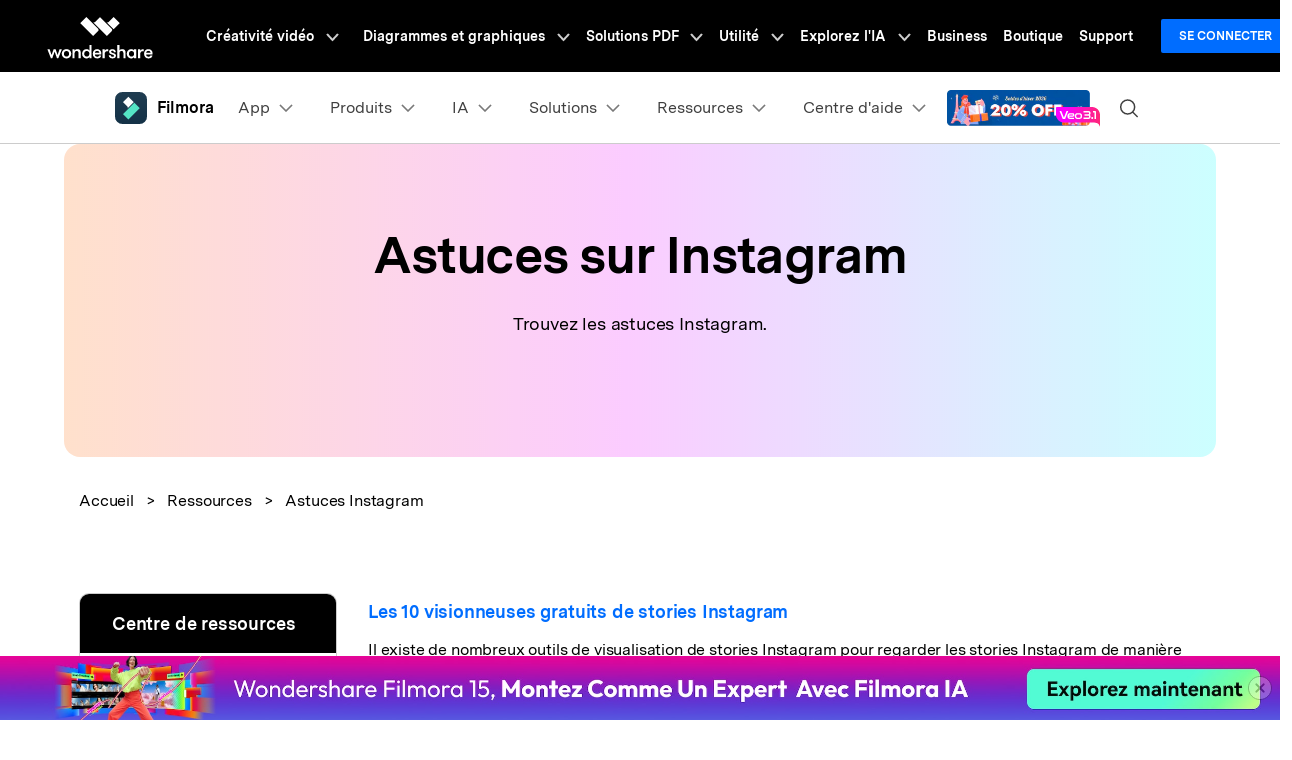

--- FILE ---
content_type: text/html
request_url: https://filmora.wondershare.fr/instagram/
body_size: 45531
content:
<!doctype html>
<html lang="fr">
<head>
  <meta http-equiv="Content-Type" content="text/html; charset=utf-8" />
  <meta name="viewport" content="width=device-width,user-scalable=0,initial-scale=1,maximum-scale=1, minimum-scale=1" />
  <meta name="description" content="Trouvez les astuces Instagram." />
  <title>Astuces sur Instagram - Filmora</title>

<meta name="og:image" content="https://images.wondershare.com/filmora/filmora13/homepage/filmora-v13-share.png">

  <link rel="canonical" href="https://filmora.wondershare.fr/instagram/" />
   <link rel="shortcut icon" href="https://filmora.wondershare.com/favicon.ico" mce_href="https://filmora.wondershare.com/favicon.ico" type="image/x-icon" />
  <!-- Google Tag Manager -->
<script>(function(w,d,s,l,i){w[l]=w[l]||[];w[l].push({'gtm.start':
new Date().getTime(),event:'gtm.js'});var f=d.getElementsByTagName(s)[0],
j=d.createElement(s),dl=l!='dataLayer'?'&l='+l:'';j.async=true;j.src=
'https://www.googletagmanager.com/gtm.js?id='+i+dl;f.parentNode.insertBefore(j,f);
})(window,document,'script','dataLayer','GTM-57FR6ZG');</script>
<!-- End Google Tag Manager -->
  <link href="https://neveragain.allstatics.com/2019/assets/style/bootstrap-filmora-9.min.css" rel="stylesheet">
  <link rel="stylesheet" href="https://www.wondershare.com/assets/ws_common.css">
  <link rel="stylesheet" href="https://neveragain.allstatics.com/2019/assets/style/font-custom-ws.min.css" media="all">
<style>
    body,h1, h2, h3, h4, h5, h6, .h1, .h2, .h3, .h4, .h5, .h6{font-family: "MessinaSansWeb",-apple-system, blinkmacsystemfont, "Segoe UI", roboto, "Helvetica Neue", arial, "Noto Sans", sans-serif, "Apple Color Emoji", "Segoe UI Emoji", "Segoe UI Symbol", "Noto Color Emoji";}
    main a{color:#000;}
    .font-size-super,.font-size-large {letter-spacing: -0.01em;}
    h1,h2,h3,h4,h6{letter-spacing: -0.03em;}
    .btn {border-radius: 4px;}
    
    .font-size-52 {font-size: 3.25rem;}

    .ph-left-menu {display: none;}
    .menu-wrap .parent{padding: 0.75rem 2rem;letter-spacing: -0.01em;}
    .menu-wrap .children li a {display: block;padding: 0.75rem 3rem;letter-spacing: -0.01em;}
    .menu-wrap .children li.active a,.menu-wrap .children li:hover a{color: #006DFF;background-color: #F4EFFF;}
    .menu-wrap .parent[aria-expanded='true'] .arrow{transform: rotate(180deg);transform-origin: center;}

    #article .border-bottom-line{border-bottom: 1px solid rgba(0, 0, 0, 0.2);color: #000;}
    #article .page-item .page-link{ border: 0;background-color: transparent;padding: 0 1rem;}
    #article .page-item.disabled .page-link{opacity: .2;}
    #article .page-item.active .page-link {color:#006DFF;text-decoration: underline;}
    #article .page-item .page-link:focus{box-shadow: none;}
    

    #other-product .col:nth-child(n+4) {display: none;}
    #article h3 {overflow:hidden;text-overflow:ellipsis;display:-webkit-box;-webkit-line-clamp:2;-webkit-box-orient:vertical;}
    #article p {overflow:hidden;text-overflow:ellipsis;display:-webkit-box;-webkit-line-clamp:3;-webkit-box-orient:vertical;}

    @media (max-width:992px) {
      .ph-left-menu {display: block;position: fixed;z-index: 10;left: 0;bottom: 10%;transition: 0.3s;}
      .ph-left-menu .icon-box {border-radius: 0 20px 20px 0;box-shadow: 0px 15px 20px rgba(0, 0, 0, 0.1);}
      .ph-left-menu.on {opacity: 0;filter: alpha(opacity=0);right: -100px;}
      .ph-bg {width: 100%;height: 100%;background: rgba(0, 0, 0, 0.5);position: fixed;left: 0;top: 0;z-index: 55;display: none;}
      .left-menu {height: 100% !important;top: 0 !important;width: calc(100% - 80px);left: -100%;z-index: 6;-webkit-transition: 0.3s;-moz-transition: 0.3s;-ms-transition: 0.3s;transition: 0.3s;opacity: 0;filter: alpha(opacity=0);margin-left: 0;position: fixed;}
      .left-menu.on {left: 0;background: #ffffff;opacity: 1;filter: alpha(opacity=100);z-index: 99;}
      .left-menu .menu-wrap {width: 100%;height: 100%;position: relative;overflow-y: auto;z-index: 6;transition: 0.3s;}
      .menu-wrap .children li:hover a{color: #000000;background-color: #ffffff;}
      .menu-wrap .bg-white {border-radius: 0;border: 0;}
      .menu-wrap .parent-sort {border-bottom: 1px solid rgba(0, 0, 0, 0.2);}
      .menu-wrap .parent {padding: 1rem 2rem;}
    }

    @media (max-width: 576px) {
      .font-size-52 {font-size: 2.4rem;}
      h2 {font-size: 1.8rem;}
      .border-bottom-line h6,.recom-wrapper h4,.font-size-large{font-size: 16px;}
      main,.border-bottom-line p,.recom-wrapper p {font-size: 14px;}
    }
  </style>
<script type="text/javascript">
            var CHANNEL_ID = "49";
            var SITE_ID = "45";
            var CMS_LANGUAGE = "fr";
            var TEMPLATE_ID = "10008835";
            var PAGE_ID = "229978";
            var TEMPLATE_MODULE = "article";
            var TEMPLATE_TYPE = "list";
</script></head>
<body data-pro="sort" data-nav="resource" data-sys="auto" data-dev="auto" data-lan="en" data-tar="nor" class="pace-done">
  <link rel="stylesheet" href="https://neveragain.allstatics.com/2019/assets/style/wsc-header-footer-2020.min.css" />
<link rel="stylesheet" href="https://www.wondershare.com/assets/header-footer-2021.css">
<style>
@media ((min-width: 1280px)){ 
    .wsc-header2020-navbar-nav-toggle.creativity.creativity-en {min-width: 640px;}
	.wsc-header2020-navbar-nav-toggle.diagram-grahics, .wsc-header2020-navbar-nav-toggle.diagram-graphics,.wsc-header2020-navbar-nav-toggle.utility {min-width: 400px;width:auto;}
      .wsc-header2020-navbar-nav-toggle.explore-ai {min-width: 445px;}
}
</style>

<style>
	*[data-dev="auto"] .dev-ipad,*[data-dev="mobile"] .dev-ipad,*[data-dev="desktop"] .dev-ipad,*[data-dev="ipad"] .dev-desktop,*[data-dev="ipad"] .dev-mobile {display: none !important;margin: 0 !important;}
</style>
<style>
.filmora-login .user-name span { height: 20px !important; line-height: 19px; }
.filmora-login.user-panel { position: relative; top: 0; width: inherit; }
.filmora-login .user-bar { position: relative; z-index: 12; float: inherit; padding: 0; text-align: center; }
.search-icon { display: inline-block; margin-left: 20px; vertical-align: top; }
@media (max-width:1280px) {
	.filmora-login .panel-user { position: relative; top: 0; right: 0; z-index: 20; width: 100%; }
	.search-icon { margin: 15px auto 10px 20px;}
}
@media (max-width:980px) {
	.filmora-login .action-txt { margin: 10px auto; padding: 6px 10px; color: #3f4e59; color: #fff; font-size: 14px; }
	.filmora-login .user-bar .menu-icon { margin: 10px 0; }
}
</style>

<style>
.static-gradient-text {
  font-weight: 820; /* 或 600 以匹配'Semibold' */
  /* 精确匹配设计稿的渐变效果 */
  background: linear-gradient(to right, #FF0088 10%, #FF0090 40%, #4C24D4 70%);

  /* 以下三行保持不变，是实现文字渐变的核心 */
  -webkit-background-clip: text;
  background-clip: text;
  color: transparent;
  /* 文字阴影可以保留或移除，根据最终视觉效果决定 */
  text-shadow: 1px 1px 2px rgba(0,0,0,0.05);
}

</style>

<style>
  .animated-text {
    text-shadow: 1px 1px 2px rgba(0,0,0,0.1);
    font-weight: 800;
    animation: colorChangeMixedTone 3s infinite;
  }

  @keyframes colorChangeMixedTone {
    0%, 25% {
      color: #DB7093; /* Pale Violet Red (柔和但可见的粉/紫红) */
    }
    50% {
      color: #6495ED; /* Cornflower Blue (中等蓝色) */
    }
    75% {
      color: #FFC300; /* Vivid Yellow/Gold */
    }
    100% {
      color: #50C878; /* Emerald Green (清晰的绿色) */
    }
  }
</style>

<!-- pc端下载按钮标签切换效果 -->
<style>
  .wsc-header2020 .wsc-header2020-navbar-filmora .header-download-label {position: absolute;top: -6px;right: 0;z-index: 2;pointer-events: none;height: 20px;transform-origin: right bottom;}
  .wsc-header2020 .wsc-header2020-navbar-filmora .header-download-label1 {animation: headerFlipRotate3 15s ease-in-out infinite;}
  .wsc-header2020 .wsc-header2020-navbar-filmora .header-download-label2 {animation: headerFlipRotate3 15s ease-in-out 5s infinite;opacity: 0;}
  .wsc-header2020 .wsc-header2020-navbar-filmora .header-download-label3 {animation: headerFlipRotate3 15s ease-in-out 10s infinite;opacity: 0;}
  @keyframes headerFlipRotate3 {
    0% {opacity: 1;transform: rotate(0deg);}
    30% {opacity: 1;transform: rotate(0deg);}
    33.33% {opacity: 0;transform: rotate(15deg);}
    97% {opacity: 0;transform: rotate(15deg);}
    100% {opacity: 1;transform: rotate(0deg);}
  }
</style>

<style>
	.wsc-header2020-navbar-main .wsc-header2020-navbar-nav .tag-new {background: linear-gradient(128.98deg, #39FBE5 38.72%, #30E6FF 71.04%, #57AEFF 114.37%);border-radius: 4px 4px 4px 0;font-size: 12px;font-weight: 700;color: #07273D;text-align: center;line-height: 1;padding:2px;display: inline-block;margin-left: 4px;font-family: "Outfit",-apple-system, blinkmacsystemfont, "Segoe UI", roboto, "Helvetica Neue", arial, "Noto Sans", sans-serif, "Apple Color Emoji", "Segoe UI Emoji", "Segoe UI Symbol", "Noto Color Emoji";}
	.wsc-header2020-navbar-main .wsc-header2020-navbar-nav .wsc-header2020-navbarDropdown-menu a {color: #000;display: inline-flex;white-space: normal;}
	.wsc-header2020-navbar-main .wsc-header2020-navbar-nav .wsc-header2020-navbarDropdown-menu a span.arrow {opacity: 0;display: inline-block;}
	.wsc-header2020-navbar-main .wsc-header2020-navbar-nav .wsc-header2020-navbarDropdown-menu a:hover {color: #006DFF;text-decoration: underline;}
	.wsc-header2020-navbar-main .wsc-header2020-navbar-nav .wsc-header2020-navbarDropdown-menu a:hover span.arrow {opacity: 1;}
	.wsc-header2020-navbar-main .wsc-header2020-navbar-nav .wsc-header2020-navbarDropdown-menu ul,.wsc-header2020-navbar-main .wsc-header2020-navbar-nav .wsc-header2020-navbarDropdown-menu .wsc-header2020-dropdownMenuBody-list {list-style: none;padding: 0;}
	.wsc-header2020-navbar-main .wsc-header2020-navbar-nav .wsc-header2020-dropdownMenuBody-title h6{font-size: 14px;color: #000;margin-bottom: 0;}
	.wsc-header2020-navbar-main .wsc-header2020-navbar-nav .wsc-header2020-dropdownMenuBody-list .wsc-header2020-dropdownMenuBody-title h6 {font-size: 13px;}
	.wsc-header2020-navbar-main .wsc-header2020-navbar-nav a.wsc-header2020-dropdown-learnMore {display: none !important;}
	.wsc-header2020-navbar-main .wsc-header2020-navbar-nav .wsc-header2020-dropdownMenuBody-title {margin-bottom: 0;}
	.wsc-header2020 .wsc-header2020-navbar-filmora .wsc-header2020-navbar-linkBtn,.wsc-header2020 .wsc-header2020-navbar-filmora .wsc-header2020-navbar-linkBtn-outline {border-radius: 0.5rem;}
	/* .wsc-header2020 .wsc-header2020-navbar-filmora .wsc-header2020-navbar-linkBtn.dev-mobile {width:calc(100% - 32px);margin: 12px 16px;height: 48px;font-size: 18px;} */
	.wsc-header2020-navbar-main .wsc-header2020-navbar-nav .left-icon {padding-right: 8px;}
	.wsc-header2020-navbar-main .wsc-header2020-navbar-nav .text-desc{color: #444;font-size: 12px;white-space: normal;}
	.wsc-header2020-navbar-main .wsc-header2020-navbar-nav .list-box {display: flex;flex-wrap: wrap; margin-left: -4px;margin-right: -4px;}
	.wsc-header2020-navbar-main .wsc-header2020-navbar-nav .list-box h6 {font-size: 13px;}
	.wsc-header2020-navbar-main .wsc-header2020-navbar-nav .list-box li {width: 100%;padding: 4px;}
	.wsc-header2020-navbar-main .wsc-header2020-navbar-nav .navbar-left-list {display: flex;flex-wrap: wrap; margin: -5px;}
	.wsc-header2020-navbar-main .wsc-header2020-navbar-nav .navbar-left-list li {width: 50%;padding: 5px !important;}
	.wsc-header2020-navbar-main .wsc-header2020-navbar-nav .navbar-left-list li a {display: flex;flex-direction: column;background: linear-gradient(82.83deg, #EEF7FF 0%, #EFFDFA 100%);border-radius: 8px;padding: 10px 12px;position: relative;border: 1px solid #fff;height: 100%;}
	.wsc-header2020-navbar-main .wsc-header2020-navbar-nav .navbar-left-list li a::before {content: '';width: 16px;height: 16px;background-image: url('[data-uri]');background-size: 100% auto;background-repeat: no-repeat;top: 8px;right: 8px;position: absolute;opacity: 0;}
	.wsc-header2020-navbar-main .wsc-header2020-navbar-nav .navbar-left-list li a img {margin-bottom: 8px;}
	.wsc-header2020-navbar-main .wsc-header2020-navbar-nav .navbar-left-list li a h6 {color: #000;font-size: 14px;margin-bottom: 5px;}
	
	.wsc-header2020-navbar-main .wsc-header2020-navbar-nav .navbar-products {font-size: 14px;}
	.wsc-header2020-navbar-main .wsc-header2020-navbar-nav .navbar-products .platform-box {background: linear-gradient(82.83deg, #EEF7FF 0%, #EFFDFA 100%);border-radius: 8px;color: #000;display: flex;margin-bottom: 10px;padding: 8px 24px;}
	.wsc-header2020-navbar-main .wsc-header2020-navbar-nav .navbar-products .platform-title{font-size: 13px;font-weight: 700;margin-right: 10px;margin-top: 8px;min-width: 65px;}
	.wsc-header2020-navbar-main .wsc-header2020-navbar-nav .navbar-products .platform-list a {display: inline-flex;align-items: center;}
	.wsc-header2020-navbar-main .wsc-header2020-navbar-nav .navbar-products .platform-list a .platform-icon {margin-right: 10px;}
	.wsc-header2020-navbar-main .wsc-header2020-navbar-nav .navbar-products .item-features .wsc-header2020-dropdownMenuBody-list .wsc-header2020-dropdownMenuBody-box{padding: 0;}
	.wsc-header2020-navbar-main .wsc-header2020-navbar-nav .navbar-products .item-features .wsc-header2020-dropdownMenuBody-list .features-list {white-space: normal;}
	.wsc-header2020-navbar-main .wsc-header2020-navbar-nav .navbar-products .item-features .wsc-header2020-dropdownMenuBody-list .features-list li {padding: 4px;margin-bottom: 0;display: inline-block;width: 49.2%;}
	.wsc-header2020-navbar-main .wsc-header2020-navbar-nav .navbar-products .item-assets .wsc-header2020-dropdownMenuBody-list .wsc-header2020-dropdownMenuBody-box{padding: 0;}
	.wsc-header2020-navbar-main .wsc-header2020-navbar-nav .navbar-products .wsc-header2020-dropdownMenuBody-item.item-assets .wsc-header2020-dropdownMenuBody-title.title-main {opacity: 1;}
	.wsc-header2020-navbar-main .wsc-header2020-navbar-nav .navbar-products .wsc-header2020-dropdownMenuBody-item.item-assets .wsc-header2020-dropdownMenuBody-title.title-sub {display: none;}
	
	.wsc-header2020-navbar-main .wsc-header2020-navbar-nav .navbar-ai .wsc-header2020-dropdownMenu-body.ai-tab-content {display: block;}
	.wsc-header2020-navbar-main .wsc-header2020-navbar-nav .navbar-ai .wsc-header2020-dropdownMenuTabs-content .ai-all-style {display: block !important;font-weight: 700;font-size: 18px;line-height: 1;color: #006DFF;padding: 16px 0 8px 0px;font-size: 13px;text-align: center;}
	.wsc-header2020-navbar-main .wsc-header2020-navbar-nav .navbar-ai .wsc-header2020-dropdownMenuTabs-content{margin: 8px 16px 8px 24px;}
	.wsc-header2020-navbar-main .wsc-header2020-navbar-nav .navbar-ai .wsc-header2020-dropdownMenuTabs-content .ai-box-style {padding: 9px 12px;display: inline-block !important;font-weight: 700;text-align: center;font-size: 14px;line-height: 1.2;background: linear-gradient(315deg, #EEF7FF 7.2%, #EFFDFA 92.8%);border-radius: 8px;border: 1px solid transparent;width: 49%;}
	
	.wsc-header2020-navbar-main .wsc-header2020-navbar-nav .navbar-solutions .item-create .wsc-header2020-dropdownMenuBody-list .wsc-header2020-dropdownMenuBody-box{padding: 0;}
	.wsc-header2020-navbar-main .wsc-header2020-navbar-nav .navbar-solutions .item-create .wsc-header2020-dropdownMenuBody-list .features-list {white-space: normal;}
	.wsc-header2020-navbar-main .wsc-header2020-navbar-nav .navbar-solutions .item-create .wsc-header2020-dropdownMenuBody-list .features-list li {padding: 4px;margin-bottom: 0;display: inline-block;width: 49.2%;}
	.wsc-header2020-navbar-main .wsc-header2020-navbar-nav .navbar-solutions .navbar-left-list li a {flex-direction: column;align-items: center;}
	.wsc-header2020-navbar-main .wsc-header2020-navbar-nav .navbar-solutions .navbar-left-list li a img {margin-top: 0;margin-bottom: 12px; width: 24px;}
	.wsc-header2020-navbar-main .wsc-header2020-navbar-nav .navbar-solutions .navbar-left-list li a span {font-size: 14px;line-height: 1;font-weight: 700;color: #000;}
	.wsc-header2020-navbar-main .wsc-header2020-navbar-nav .navbar-solutions .box-create-last>div:not(:last-child) {margin-bottom: 16px;}
	
	.wsc-header2020-navbar-main .wsc-header2020-navbar-nav .navbar-resources .list-box ul {display: flex;flex-wrap: wrap;}
	.wsc-header2020-navbar-main .wsc-header2020-navbar-nav .navbar-resources .list-box li {width: 50%;}
	
	.wsc-header2020-navbar-main .wsc-header2020-navbar-nav .navbar-app {display: none;}
  .wsc-header2020-navbar-main .navbarDropdown-download-wrapper {display: none;}
	
	@media (min-width: 1280px) {
		.wsc-header2020 .wsc-header2020-navbar-main .wsc-header2020-mobile-button-wrapper {display: none;}
		.wsc-header2020 .wsc-header2020-navbar-main .wsc-header2020-mobile-button {display: none;}
		.wsc-header2020 .wsc-header2020-navbar-main .wsc-header2020-navbar-collapse {overflow: visible !important;}
		.wsc-header2020 .wsc-header2020-dropdownMenu-body {padding: 40px 0;}
		.wsc-header2020-navbar-main .wsc-header2020-navbar-nav .wsc-header2020-navbarDropdown-menu a {white-space: nowrap;}
		.wsc-header2020-navbar-main .wsc-header2020-navbar-nav .wsc-header2020-navbarDropdown-menu ul li:last-child {border-right: 0 !important;margin-bottom: 0 !important;}
		.wsc-header2020-navbar-main .wsc-header2020-navbar-nav .wsc-header2020-dropdownMenuBody-box {padding: 0;}
		.wsc-header2020-navbar-main .wsc-header2020-navbar-nav .wsc-header2020-dropdownMenuBody-title h6{font-size: 18px;}
		.wsc-header2020-navbar-main .wsc-header2020-navbar-nav .wsc-header2020-dropdownMenuBody-list .wsc-header2020-dropdownMenuBody-title h6{font-size: 16px;}
		.wsc-header2020-navbar-main .wsc-header2020-navbar-nav a.wsc-header2020-dropdown-learnMore {padding: 9px 0;display: block !important;font-weight: 700;text-align: center;font-size: 14px;margin-top: 24px;background: linear-gradient(315deg, #EEF7FF 7.2%, #EFFDFA 92.8%);border-radius: 8px;border: 1px solid transparent;}
		.wsc-header2020-navbar-main .wsc-header2020-navbar-nav a.wsc-header2020-dropdown-learnMore:hover {background: #DEFFF3;border-color: #50E3C2;text-decoration: none;color: #000;}
		.wsc-header2020-navbar-main .wsc-header2020-navbar-nav .wsc-header2020-dropdownMenuBody-item {max-width: max-content;}
		.wsc-header2020-navbar-main .wsc-header2020-navbar-nav .list-box {margin-left: -24px;margin-right: -24px;flex-wrap: nowrap;}
		.wsc-header2020-navbar-main .wsc-header2020-navbar-nav .list-box h6 {font-size: 16px;line-height: 1;}
		.wsc-header2020-navbar-main .wsc-header2020-navbar-nav .list-box li {padding: 0 24px;margin-bottom: 20px;}
		.wsc-header2020-navbar-main .wsc-header2020-navbar-nav .navbar-left-list li {width: 100%;margin-bottom: 0 !important;}
		.wsc-header2020-navbar-main .wsc-header2020-navbar-nav .navbar-left-list li a {flex-direction: row;padding: 20px 12px;}
		.wsc-header2020-navbar-main .wsc-header2020-navbar-nav .navbar-left-list li a img {margin-top: -10px;margin-bottom: 0;}
		.wsc-header2020-navbar-main .wsc-header2020-navbar-nav .navbar-left-list li a .right-content {padding-left: 8px;}
		.wsc-header2020-navbar-main .wsc-header2020-navbar-nav .navbar-left-list li a:hover {border-color: #50E3C2;background: #DEFFF3;text-decoration: none;}
		.wsc-header2020-navbar-main .wsc-header2020-navbar-nav .navbar-left-list li a:hover::before {opacity: 1;}
	
		.wsc-header2020-navbar-main .wsc-header2020-navbar-nav .navbar-products .platform-box {padding: 12px 14px 12px 24px;}
		.wsc-header2020-navbar-main .wsc-header2020-navbar-nav .wsc-header2020-dropdownMenuBody-item.item-platforms .platform-list li {padding: 10px 0;}
		.wsc-header2020-navbar-main .wsc-header2020-navbar-nav .wsc-header2020-dropdownMenuBody-item.item-platforms{margin-right: 8px;}
		.wsc-header2020-navbar-main .wsc-header2020-navbar-nav .wsc-header2020-dropdownMenuBody-item.item-features{max-width: 630px;}
		.wsc-header2020-navbar-main .wsc-header2020-navbar-nav .navbar-products .platform-title{font-size: 16px;margin-right: 24px;}
		.wsc-header2020-navbar-main .wsc-header2020-navbar-nav .navbar-products .wsc-header2020-dropdownMenuBody-item.item-assets{max-width: max-content;}
		.wsc-header2020-navbar-main .wsc-header2020-navbar-nav .navbar-products .wsc-header2020-dropdownMenuBody-item.item-assets .wsc-header2020-dropdownMenuBody-title.title-main {opacity: 0;}
		.wsc-header2020-navbar-main .wsc-header2020-navbar-nav .navbar-products .wsc-header2020-dropdownMenuBody-item.item-assets .wsc-header2020-dropdownMenuBody-title.title-sub {display: block;}
		.wsc-header2020-navbar-main .wsc-header2020-navbar-nav .navbar-products .item-features .wsc-header2020-dropdownMenuBody-list{display: flex;margin-left: -24px;margin-right:-24px;}
		.wsc-header2020-navbar-main .wsc-header2020-navbar-nav .navbar-products .item-features .wsc-header2020-dropdownMenuBody-list>li {padding: 0 24px;border-right: 1px solid rgba(0, 0, 0, 0.15);font-size: 12px;}
		.wsc-header2020-navbar-main .wsc-header2020-navbar-nav .navbar-products .item-assets .wsc-header2020-dropdownMenuBody-list>li {padding: 0 24px;border-left: 1px solid rgba(0, 0, 0, 0.15);font-size:12px;}
		.wsc-header2020-navbar-main .wsc-header2020-navbar-nav .navbar-products .item-features .wsc-header2020-dropdownMenuBody-list .features-list li {padding: 0;margin-bottom: 24px;display: block;width: 100%;text-wrap:nowrap;}
		.wsc-header2020-navbar-main .wsc-header2020-navbar-nav .navbar-products .item-assets .wsc-header2020-dropdownMenuBody-list .features-list li {padding: 0;margin-bottom: 21px;display: block;width: 100%;text-wrap:nowrap;}
		.wsc-header2020-navbar-main .wsc-header2020-navbar-nav .navbar-products a.wsc-header2020-dropdown-learnMore {margin-top: 36px;}
	
		.wsc-header2020-navbar-main .wsc-header2020-navbar-nav .navbar-ai .wsc-header2020-dropdownMenuTabs-content {width: max-content;padding: 0;}
		.wsc-header2020-navbar-main .wsc-header2020-navbar-nav .navbar-ai .wsc-header2020-dropdownMenu-body.ai-tab-content {max-width: 700px;padding: 0;display: flex;}
		.wsc-header2020-navbar-main .wsc-header2020-navbar-nav .navbar-ai .wsc-header2020-dropdownMenuTabs-content .wsc-header2020-dropdownMenu-tabs .wsc-header2020-dropdownMenuTabs-item {padding: 0;}
		.wsc-header2020-navbar-main .wsc-header2020-navbar-nav .navbar-ai .wsc-header2020-dropdownMenuBody-item {margin-left: 40px;}
		.wsc-header2020-navbar-main .wsc-header2020-navbar-nav .navbar-ai .wsc-header2020-dropdownMenuTabs-content{margin: 0;margin-right: 40px;}
		.wsc-header2020-navbar-main .wsc-header2020-navbar-nav .navbar-ai .wsc-header2020-dropdownMenuTabs-content .ai-box-style {padding: 18px 24px;display: block !important;font-size: 18px;line-height: 1.2; margin-bottom: 10px;width: auto;opacity: 1;}
		.wsc-header2020-navbar-main .wsc-header2020-navbar-nav .navbar-ai .wsc-header2020-dropdownMenuTabs-content .ai-box-style[aria-expanded="true"] {background: #DEFFF3;border-color: #50E3C2;text-decoration: none;color: #000;}
		.wsc-header2020-navbar-main .wsc-header2020-navbar-nav .navbar-ai .wsc-header2020-dropdownMenuTabs-content .ai-box-style:hover {background: #DEFFF3;border-color: #50E3C2;text-decoration: none;color: #000;}
		.wsc-header2020-navbar-main .wsc-header2020-navbar-nav .navbar-ai .wsc-header2020-dropdownMenuTabs-content .ai-all-style {padding: 21px 24px 15px 24px;font-size: 18px;text-align: left;}
	
		.wsc-header2020-navbar-main .wsc-header2020-navbar-nav .navbar-solutions .wsc-header2020-dropdownMenuBody-item {margin: 0 16px;}
		.wsc-header2020-navbar-main .wsc-header2020-navbar-nav .navbar-solutions .wsc-header2020-dropdownMenuBody-item:first-child .wsc-header2020-dropdownMenuBody-list li{margin-bottom: 32px;padding: 0;}
		.wsc-header2020-navbar-main .wsc-header2020-navbar-nav .navbar-solutions .list-box ul{max-width: 50%;}
		.wsc-header2020-navbar-main .wsc-header2020-navbar-nav .navbar-solutions .item-who {max-width: 380px;}
		.wsc-header2020-navbar-main .wsc-header2020-navbar-nav .navbar-solutions .item-create .wsc-header2020-dropdownMenuBody-list{display: flex;margin-left: -32px;margin-right:-32px;}
		.wsc-header2020-navbar-main .wsc-header2020-navbar-nav .navbar-solutions .item-create .wsc-header2020-dropdownMenuBody-list>li {padding: 0 32px;}
		.wsc-header2020-navbar-main .wsc-header2020-navbar-nav .navbar-solutions .item-create .wsc-header2020-dropdownMenuBody-list .features-list li {padding: 0;margin-bottom: 24px;line-height: 1;display: block;width: 100%;text-wrap:nowrap;}
		.wsc-header2020-navbar-main .wsc-header2020-navbar-nav .navbar-solutions .navbar-left-list li{width: 50%;}
		.wsc-header2020-navbar-main .wsc-header2020-navbar-nav .navbar-solutions .navbar-left-list li a {padding: 32px;}
		.wsc-header2020-navbar-main .wsc-header2020-navbar-nav .navbar-solutions .box-create-last {height: 100%;display: flex;flex-direction: column;justify-content: space-between;}
		.wsc-header2020-navbar-main .wsc-header2020-navbar-nav .navbar-solutions .navbar-left-list li a img {width: 40px;}
		.wsc-header2020-navbar-main .wsc-header2020-navbar-nav .navbar-solutions .navbar-left-list li a span {font-size: 16px;}
	
		.wsc-header2020-navbar-main .wsc-header2020-navbar-nav .navbar-resources .wsc-header2020-dropdownMenuBody-list .wsc-header2020-dropdownMenuBody-title {min-height: 40px;}
		.wsc-header2020-navbar-main .wsc-header2020-navbar-nav .navbar-resources .wsc-header2020-dropdownMenuBody-item {margin: 0 20px;}
		.wsc-header2020-navbar-main .wsc-header2020-navbar-nav .navbar-resources .wsc-header2020-dropdownMenuBody-item.item-leftlist {max-width: 600px;}
		.wsc-header2020-navbar-main .wsc-header2020-navbar-nav .navbar-resources .wsc-header2020-dropdownMenuBody-item.item-community .list-box li {margin-bottom: 20px;}
		.wsc-header2020-navbar-main .wsc-header2020-navbar-nav .navbar-resources .wsc-header2020-dropdownMenuBody-item.item-feature .list-box li {margin-bottom: 16px;}
		.wsc-header2020-navbar-main .wsc-header2020-navbar-nav .navbar-resources .navbar-left-list li{width: 50%;}
		.wsc-header2020-navbar-main .wsc-header2020-navbar-nav .navbar-resources .list-box ul {display: block;}
		.wsc-header2020-navbar-main .wsc-header2020-navbar-nav .navbar-resources .list-box li {width: 100%;}
		.wsc-header2020-navbar-main .wsc-header2020-navbar-nav .navbar-resources a.wsc-header2020-dropdown-learnMore {margin-top: 22px;}
		.wsc-header2020-navbar-main .wsc-header2020-navbar-nav .navbar-left-list li a h6 {font-size: 16px;line-height: 1;}
	
		.wsc-header2020-navbar-main .wsc-header2020-navbar-nav .navbar-help-center .wsc-header2020-dropdownMenuBody-item {margin: 0 40px;}
		.wsc-header2020-navbar-main .wsc-header2020-navbar-nav .navbar-help-center .wsc-header2020-dropdownMenuBody-item.item-leftlist {max-width: 600px;}
		.wsc-header2020-navbar-main .wsc-header2020-navbar-nav .navbar-help-center .navbar-left-list li{width: 50%;}
		.wsc-header2020-navbar-main .wsc-header2020-navbar-nav .navbar-help-center .wsc-header2020-dropdownMenuBody-item .list-box li {margin-bottom: 30px;line-height: 1;}
		.wsc-header2020-navbar-main .wsc-header2020-navbar-nav .navbar-help-center .navbar-left-list li a {padding: 22px 24px 26px;}
	
		.wsc-header2020-navbar-main .wsc-header2020-navbar-nav .navbar-app {position: relative;display: block;}
		.wsc-header2020-navbar-main .wsc-header2020-navbar-nav .navbar-app .wsc-header2020-navbarDropdown-toggle::before {display: none;}
		.wsc-header2020-navbar-main .wsc-header2020-navbar-nav .navbar-app .wsc-header2020-navbarDropdown-toggle:hover~.nav-app-wrapper {opacity: 1;}
		.wsc-header2020-navbar-main .wsc-header2020-navbar-nav .navbar-app .nav-app-wrapper {position: absolute;left: 50%;bottom: -11px;transform: translate(-50%,100%);background-color: #fff;padding: 10px 10px 16px 10px;width: 220px;border-radius: 0 0 10px 10px;pointer-events: initial;text-align: center;opacity: 0;box-shadow: 4px 10px 16px 0px #0000000D;pointer-events:none;}
		.wsc-header2020-navbar-main .wsc-header2020-navbar-nav .navbar-app .nav-app-wrapper .app-qrcode img {max-width: 100%;height: auto;}
		.wsc-header2020-navbar-main .wsc-header2020-navbar-nav .navbar-app .nav-app-wrapper .app-desc {font-size: 16px;font-weight: 700;line-height: 1;color: #000;}

    .wsc-header2020-navbar-main .navbarDropdown-download-wrapper {position: relative;left: 0;bottom: 0;width: 100%;height: 56px;background: linear-gradient(93.19deg, #83FFE9 0%, #58FFDA 50.5%, #00F0FF 100%);display: flex;align-items: center;justify-content: center;font-size: 18px;font-weight: 700;color: #000;}
    .wsc-header2020-navbar-main .navbarDropdown-download-wrapper:hover {background:linear-gradient(90deg, #53FBD5 0%, #53FBD5 25%, #BDFF89 50%, #53FBD5 75%, #53FBD5 100%);}
    .wsc-header2020-navbar-main .navbarDropdown-download-wrapper .navbar-dropdown-downloadIcon {width: 24px;height: 24px;margin-right: 10px;position: relative;}
    .wsc-header2020-navbar-main .navbarDropdown-download-wrapper .navbar-dropdown-downloadIcon::before {content: '';width: 10px;height: 12px;position: absolute;top: 4px;left: 7px;background: url('[data-uri]') no-repeat center / 100% auto;transition: transform 0.3s ease;animation: headerArrawMoveTop 1s infinite;}
    .wsc-header2020-navbar-main .navbarDropdown-download-wrapper .navbar-dropdown-downloadIcon::after {content: '';width: 16px;height: 5px;position: absolute;bottom: 4px;left: 4px;background: url('[data-uri]') no-repeat center / 100% auto;}
    .wsc-header2020-navbar-main .navbarDropdown-download-wrapper .navbar-dropdown-downloadBtn {position: absolute;width: 100%;height: 100%;top: 0;left: 0;z-index: 2;}
    @keyframes headerArrawMoveTop {
      0%,100% {transform: translate(0,0px);}
      50% {transform: translate(0,-2px);}
    }
	}
	@media (min-width: 1600px) {
		.wsc-header2020-navbar-main .wsc-header2020-navbar-nav .list-box {margin-left: -32px;margin-right: -32px;}
		.wsc-header2020-navbar-main .wsc-header2020-navbar-nav .list-box li {padding: 0 32px;}
		.wsc-header2020-navbar-main .wsc-header2020-navbar-nav .navbar-app .wsc-header2020-dropdownMenuBody-content {margin-left: 326px;}
	}
	@media (max-width: 1279.98px) {
	.wsc-header2020 .wsc-header2020-navbar-main .wsc-header2020-navbar-content {justify-content: flex-start;}
	.wsc-header2020 .wsc-header2020-navbar-main .wsc-header2020-navbar-brand img {margin-left: 0;}
	.wsc-header2020 .wsc-header2020-navbar-main .wsc-header2020-mobile-button-wrapper {display: inline-block;text-decoration: none;position: absolute;top: 50%;right: 60px;transform: translateY(-50%);}
  .wsc-header2020 .wsc-header2020-navbar-main .wsc-header2020-mobile-button-wrapper video {position: absolute;width: 40px;height: 40px;top: 50%;left: 0;transform: translate(-81%,-50%);z-index: 1;}
	.wsc-header2020 .wsc-header2020-navbar-main .wsc-header2020-mobile-button {display: inline-block;background-color: #006dff;border-radius: 6px;color: #fff;font-size: 14px;line-height: 1.4;letter-spacing: -0.32px;padding: 8px 16px;font-weight: 700;text-decoration: none;transform: translateZ(100px);z-index: 2;position: relative;}
	.wsc-header2020 .wsc-header2020-navbar-filmora .wsc-header2020-navbar-linkBtn,.wsc-header2020 .wsc-header2020-navbar-linkBtn-outline {width: 44%;font-size: 18px;font-weight: 700;height: 48px;}
	.wsc-header2020 .wsc-header2020-navbar-filmora .wsc-header2020-navbar-linkBtn-outline {margin-left: 10px;}
}
	</style>

<!--最原始的顶部banner下载存档-->
<!--<div class="d-lg-none">-->
<!-- <div class="appbox py-3" style="background-color: #ffffff;">-->
<!-- <div class="container container-xl">-->
<!-- <div class="row align-items-center no-gutters">-->
<!-- <div class="col-2"><img src="https://neveragain.allstatics.com/2019/assets/icon/logo/filmora-square.svg" class="img-fluid" alt="filmora go" style="width: 70px;height: 70px;"></div>-->
<!-- <div class="col-7 pl-3">-->
<!-- <h6 class="mb-0">Filmora for Mobile</h6>-->
<!-- <p class="mb-0 font-size-small text-gray-8">Easy-to-Use Video Editing App</p>-->
<!-- <div class="star"><img src="https://images.wondershare.com/pdfelement/images/vis-2016/appstore_star.png" alt="appstore" loading="lazy" style="width: 96px;height: 16px;"></div>-->
<!-- <div style="min-height: 16px;">-->
<!-- <div class="font-size-tiny sys-ios">Download on the App Store</div>-->
<!-- <div class="font-size-tiny sys-android">Get it on Google Play</div>-->
<!-- </div>-->
<!-- </div>-->
<!-- <div class="col-3 text-right">-->
<!-- <div class="sys-ios"><a href="https://app.adjust.com/arr17f1_s7yo674" rel="nofollow" target="_blank" class="btn btn-sm btn-action px-3">Download</a></div>-->
<!-- <div class="sys-android"><a href="https://app.adjust.com/arr17f1_s7yo674" target="_blank" class="btn btn-sm btn-action px-3">Download</a></div>-->
<!-- </div>-->
<!-- </div>-->
<!-- </div>-->
<!-- </div>-->
<!--</div>-->
<!--底部banner下载-->
<div class="text-left d-sm-none d-block position-fixed" style="width: 100%; bottom: 0; z-index: 10;">
  <div style="position:relative" id="appboxWrapper">
    <a href="https://app.adjust.com/aoh5aq4_7tripta" class="appbox" style="display: block;background: #F7F7F7; padding: 8px 16px 8px 38px;text-decoration: none;">
      <div class="d-flex align-items-center justify-content-between">
          <div class="d-flex align-items-center">
              <div class="d-flex align-items-center"> <img src="https://neveragain.allstatics.com/2019/assets/icon/logo/filmora-square.svg" alt="Filmora" width="34" height="34" style="margin-right: 8px;">
                  <div>
                    <div style="color: #000000; font-size: 12px; font-weight: bold; line-height: 1; margin-bottom: 2px;">Filmora - Éditeur Vidéo IA</div>
                    <div style="color: #848489; font-size: 12px; line-height: 1;">Éditez Vite, Intelligent et Facile</div>
                  </div>
              </div>
          </div>
          <div style="text-decoration: none; padding: 6px 12px; background-color:#006DFF; color: #fff; font-size: 12px; font-weight: bold; line-height: 1; border-radius: 4px;" class="app-download-bottom">OUVRIR</div>
      </div>
    </a>
    <i onclick="document.getElementById('appboxWrapper').style.display = 'none'" style="position: absolute;left: 16px;top: 50%;transform: translateY(-50%);z-index: 2;">
    <svg class="wsc-svg-symbol-close" xmlns="http://www.w3.org/2000/svg" viewBox="0 0 32 32" width="12" height="12" fill="none" stroke="#5a5b64" stroke-linecap="butt" stroke-linejoin="bevel" stroke-width="2">
        <path d="M2 30 L30 2 M30 30 L2 2"></path>
    </svg>
    </i>
  </div>
</div>
<script>
  document.getElementById('appboxWrapperColseBtn').addEventListener('click', function() {
    document.getElementById('appboxWrapper').style.display = 'none';
    window.dataLayer.push({
      event: 'pop_up_close',
      location: 'appboxWrapperColseBtn',
    });
  });
</script>
<header class="wsc-header2020">
    <nav class="wsc-header2020-navbar-master wsc-header202004-navbar-wondershare">
        <div class="wsc-header2020-container">
            <div class="wsc-header2020-navbar-content">
                <div class="wsc-header2020-navbar-brand"> <a href="https://www.wondershare.fr/">
                    <div> </div>
                    </a> </div>
                <button class="wsc-header2020-navbar-collapse-toggle" type="button" aria-expanded="false">
                <svg class="wsc-header2020-navbar-collapse-toggle-icon" width="24" height="24" viewbox="0 0 24 24" fill="none" xmlns="https://www.w3.org/2000/svg">
                    <path d="M4 6H20M20 12L4 12M20 18H4" stroke="white" stroke-width="1.5"></path>
                </svg>
                <svg class="wsc-header2020-navbar-collapse-toggle-icon-close" width="24" height="24" viewbox="0 0 24 24" fill="none" xmlns="https://www.w3.org/2000/svg">
                    <path d="M18 18L12 12M6 6L12 12M18 6L12 12M6 18L12 12" stroke="white" stroke-width="1.5"></path>
                </svg>
                </button>
                <div class="wsc-header2020-navbar-collapse">
                    <ul class="wsc-header2020-navbar-nav active_menu">
                        <!-- 一级导航头部公共块 -->
                        <li class="wsc-header2020-navbar-item with-toggle"> <a class="wsc-header2020-navbar-link active_menu_a" href="javascript:">Créativité vidéo
                <svg class="ml-2" width="13" height="9" viewBox="0 0 13 9" fill="none" xmlns="https://www.w3.org/2000/svg">
                  <path d="M12 1L6.5 7L1 1" stroke="currentColor" stroke-width="2"/>
                </svg>
                </a>
                <div class="wsc-header2020-navbar-nav-toggle creativity">
                  <div class="row no-gutters px-4">
                    <div class="left border-control">
                      <div class="mb-4 font-size-small">Produits de créativité vidéo</div>
                      <a href="https://filmora.wondershare.fr/" target="_blank" class="d-flex align-items-center mb-4"> <img src="https://neveragain.allstatics.com/2019/assets/icon/logo/filmora-square.svg" alt="wondershare filmora logo">
                      <div class="pl-2"> <strong class="text-black">Filmora</strong>
                        <div class="font-size-small">Montage vidéo intuitif</div>
                      </div>
                      </a>
                      <a href="https://filmstock.wondershare.fr/" target="_blank" class="d-flex align-items-center mb-4"> <img src="https://neveragain.allstatics.com/2019/assets/icon/logo/filmstock-square.svg" alt="wondershare filmstock logo">
                      <div class="pl-2"> <strong class="text-black">Filmstock</strong>
                        <div class="font-size-small">Effets vidéo, musique et plus encore</div>
                      </div>
                      </a>
                      <a href="https://filmora.wondershare.fr/filmorago-video-editing-app/" target="_blank" class="d-flex align-items-center mb-4"> <img src="https://neveragain.allstatics.com/2019/assets/icon/logo/filmora-square.svg" alt="wondershare anireel logo">
                      <div class="pl-2"> <strong class="text-black">Filmora pour mobile</strong>
                        <div class="font-size-small">Application de montage vidéo</div>
                      </div>
                      </a>
                      <a href="https://uniconverter.wondershare.fr/" target="_blank" class="d-flex align-items-center mb-4"> <img src="https://neveragain.allstatics.com/2019/assets/icon/logo/uniconverter-square.svg" alt="wondershare uniconverter logo">
                      <div class="pl-2"> <strong class="text-black">UniConverter</strong>
                        <div class="font-size-small">Convertisseur vidéo tout-en-un</div>
                      </div>
                      </a>
                      <a href="https://dc.wondershare.fr/" target="_blank" class="d-flex align-items-center mb-4"> <img src="https://neveragain.allstatics.com/2019/assets/icon/logo/democreator-square.svg" alt="wondershare democreator logo">
                      <div class="pl-2"> <strong class="text-black">DemoCreator</strong>
                        <div class="font-size-small">Puissant enregistreur d'écran </div>
                      </div>
                      </a>
                      <a href="https://www.wondershare.fr/products-solutions/all-products.html#creativity" target="_blank" class="vap-btn mt-2">Voir tous les produits</a> </div>
                    <div class="right">
                      <div class="mt-lg-0 my-4 font-size-small">Explorez</div>
                      <ul class="list-unstyled explore">
                        <li> <a href="https://www.wondershare.fr/products-solutions/digital-creativity/" target="_blank" class="text-black">Aperçu</a> </li>
                        <li> <a href="https://www.wondershare.fr/products-solutions/digital-creativity/video.html" target="_blank" class="text-black">Vidéo</a> </li>
                        <li> <a href="https://www.wondershare.fr/products-solutions/digital-creativity/photo.html" target="_blank" class="text-black">Photo</a> </li>
                      </ul>
                    </div>
                  </div>
                </div>
              </li>

              <li class="wsc-header2020-navbar-item with-toggle"> <a class="wsc-header2020-navbar-link active_menu_a" href="javascript:">Diagrammes et graphiques
                <svg class="ml-2" width="13" height="9" viewBox="0 0 13 9" fill="none" xmlns="https://www.w3.org/2000/svg">
                  <path d="M12 1L6.5 7L1 1" stroke="currentColor" stroke-width="2"/>
                </svg>
                </a>
                <div class="wsc-header2020-navbar-nav-toggle diagram-grahics">
                  <div class="row no-gutters px-4">
                    <div class="left border-control">
                      <div class="mb-4 font-size-small">Produits de diagramme et graphique</div>
                      <a href="https://www.edrawsoft.com/fr/edraw-max/" target="_blank" class="d-flex align-items-center mb-4"> <img src="https://neveragain.allstatics.com/2019/assets/icon/logo/edraw-max-square.svg" width="40" height="40" alt="wondershare edrawmax logo">
                      <div class="pl-2"> <strong class="text-black">EdrawMax</strong>
                        <div class="font-size-small">Diagramme simple</div>
                      </div>
                      </a> <a href="https://www.edrawsoft.com/fr/edrawmind/" target="_blank" class="d-flex align-items-center mb-4"> <img src="https://neveragain.allstatics.com/2019/assets/icon/logo/edraw-mindmaster-square.svg" alt="wondershare EdrawMind logo">
                      <div class="pl-2"> <strong class="text-black">EdrawMind</strong>
                        <div class="font-size-small">Carte mentale collaborative</div>
                      </div>
                      </a>
                      <!--<a href="https://edraw.wondershare.fr/edraw-infographic/" target="_blank" class="d-flex align-items-center mb-4"> <img src="https://neveragain.allstatics.com/2019/assets/icon/logo/edraw-infographic-square.svg" width="40" height="40" alt="wondershare mockitt logo">
                      <div class="pl-2"> <strong class="text-black">EdrawInfo</strong>
                        <div class="font-size-small">Infographie brillante</div>
                      </div>
                      </a> -->
                      <a href="https://www.edrawsoft.com/fr/edraw-project/" target="_blank" class="d-flex align-items-center mb-4"> <img src="https://neveragain.allstatics.com/2019/assets/icon/logo/edraw-project-square.svg" width="40" height="40" alt="wondershare edrawproj logo">
                      <div class="pl-2"> <strong class="text-black">EdrawProj</strong>
                        <div class="font-size-small">Diagramme de Gantt professionnel</div>
                      </div>
                      </a> <a href="https://www.wondershare.fr/products-solutions/all-products.html#graphic" target="_blank" class="vap-btn mt-2">Voir tous les produits</a> </div>
                    <div class="right">
                      <div class="mt-lg-0 my-4 font-size-small">Explorez</div>
                      <ul class="list-unstyled explore">
                        <li> <a href="https://www.wondershare.fr/products-solutions/office-productivity/graphic.html" target="_blank" class="text-black">Aperçu</a> </li>
                        <li> <a href="https://www.edrawsoft.com/fr/examples.html" target="_blank" class="text-black">Modèles diagrammes</a> </li>
                      </ul>
                    </div>
                  </div>
                </div>
              </li>
              <li class="wsc-header2020-navbar-item with-toggle"> <a class="wsc-header2020-navbar-link active_menu_a" href="javascript:">Solutions PDF
                <svg class="ml-2" width="13" height="9" viewBox="0 0 13 9" fill="none" xmlns="https://www.w3.org/2000/svg">
                  <path d="M12 1L6.5 7L1 1" stroke="currentColor" stroke-width="2"/>
                </svg>
                </a>
                <div class="wsc-header2020-navbar-nav-toggle pdf">
                  <div class="row no-gutters px-4">
                    <div class="left border-control">
                      <div class="mb-4 font-size-small">Produits de solution PDF</div>
                      <a href="https://pdf.wondershare.fr/" target="_blank" class="d-flex align-items-center mb-4"> <img src="https://neveragain.allstatics.com/2019/assets/icon/logo/pdfelement-square.svg" alt="wondershare pdfelement logo">
                      <div class="pl-2"> <strong class="text-black">PDFelement</strong>
                        <div class="font-size-small">Création et édition de PDF</div>
                      </div>
                      </a>
                      <a href="https://pdf.wondershare.fr/document-cloud/" target="_blank" class="d-flex align-items-center mb-4"> <img src="https://neveragain.allstatics.com/2019/assets/icon/logo/document-cloud-square.svg" alt="wondershare document cloud logo">
                      <div class="pl-2"> <strong class="text-black">PDFelement Cloud</strong>
                        <div class="font-size-small">Gestion de documents basée sur le cloud</div>
                      </div>
                      </a>
                      <a href="https://www.wondershare.fr/products-solutions/all-products.html#document" target="_blank" class="vap-btn mt-2">Voir tous les produits</a> </div>
                    <div class="right">
                      <div class="mt-lg-0 my-4 font-size-small">Explorez</div>
                      <ul class="list-unstyled explore">
                        <li> <a href="https://www.wondershare.fr/products-solutions/office-productivity/document.html" target="_blank" class="text-black">Aperçu</a> </li>
                        <li> <a href="https://pdf.wondershare.fr/how-to/merge-pdf.html" target="_blank" class="text-black">Fusionner PDF</a> </li>
                        <li> <a href="https://pdf.wondershare.fr/convert-pdf.html" target="_blank" class="text-black">Convertir PDF</a> </li>
                        <li> <a href="https://pdf.wondershare.fr/contest/free-template.html" target="_blank" class="text-black">Modèles PDF</a> </li>
                      </ul>
                    </div>
                  </div>
                </div>
              </li>
              <li class="wsc-header2020-navbar-item with-toggle"> <a class="wsc-header2020-navbar-link active_menu_a" href="javascript:">Utilité
                <svg class="ml-2" width="13" height="9" viewBox="0 0 13 9" fill="none" xmlns="https://www.w3.org/2000/svg">
                  <path d="M12 1L6.5 7L1 1" stroke="currentColor" stroke-width="2"/>
                </svg>
                </a>
                <div class="wsc-header2020-navbar-nav-toggle utility">
                  <div class="row no-gutters px-4">
                    <div class="left border-control">
                      <div class="mb-4 font-size-small">Produits utilitaires</div>
                      <a href="https://recoverit.wondershare.fr/" target="_blank" class="d-flex align-items-center mb-4"> <img src="https://neveragain.allstatics.com/2019/assets/icon/logo/recoverit-square.svg" alt="logo wondershare recoverit">
                      <div class="pl-2"> <strong class="text-black">Recoverit</strong>
                        <div class="font-size-small">Récupération de données perdues</div>
                      </div>
                      </a>
                      <a href="https://recoverit.wondershare.fr/video-repair-tool.html" target="_blank" class="d-flex align-items-center mb-4"> <img src="https://neveragain.allstatics.com/2019/assets/icon/logo/repairit-square.svg" alt="logo de wondershare repairit">
                      <div class="pl-2"> <strong class="text-black">Repairit</strong>
                        <div class="font-size-small">Réparation de fichiers corrompus</div>
                      </div>
                      </a>
                      <a href="https://drfone.wondershare.fr/" target="_blank" class="d-flex align-items-center mb-4"> <img src="https://neveragain.allstatics.com/2019/assets/icon/logo/drfone-square.svg" alt="logo wondershare drfone">
                      <div class="pl-2"> <strong class="text-black">Dr.Fone</strong>
                        <div class="font-size-small">Gestion des appareils mobiles</div>
                      </div>
                      </a>
                      <a href="https://mobiletrans.wondershare.com/fr/" target="_blank" class="d-flex align-items-center mb-4"> <img src="https://neveragain.allstatics.com/2019/assets/icon/logo/mobiletrans-square.svg" alt="logo de wondershare mobiletrans">
                      <div class="pl-2"> <strong class="text-black">MobileTrans</strong>
                        <div class="font-size-small">Transfert de données mobiles</div>
                      </div>
                      </a>
                      <a href="https://famisafe.wondershare.com/fr/" target="_blank" class="d-flex align-items-center mb-4"> <img src="https://neveragain.allstatics.com/2019/assets/icon/logo/famisafe-square.svg" alt="logo wondershare famisafe">
                      <div class="pl-2"> <strong class="text-black">FamiSafe</strong>
                        <div class="font-size-small">Contrôle parental et surveillance</div>
                      </div>
                      </a>
                      <a href="https://www.wondershare.fr/products-solutions/all-products.html#utility" target="_blank" class="vap-btn mt-2">Voir tous les produits</a> </div>
                    <div class="right">
                      <div class="mt-lg-0 my-4 font-size-small">Explorez</div>
                      <ul class="list-unstyled explore">
                        <li> <a href="https://www.wondershare.fr/products-solutions/data-management/" target="_blank" class="text-black">Aperçu</a> </li>
                        <li> <a href="https://recoverit.wondershare.fr/data-recovery.html" target="_blank" class="text-black">Récupération de données</a> </li>
                        <li> <a href="https://recoverit.wondershare.fr/video-repair-tool.html" target="_blank" class="text-black">Réparation de fichiers</a> </li>
                        <li> <a href="https://mobiletrans.wondershare.com/fr/whatsapp-transfer-backup-restore.html" target="_blank" class="text-black">Transfert WhatsApp</a> </li>
                        <li> <a href="https://drfone.wondershare.fr/phone-switch.html" target="_blank" class="text-black">Transfert de téléphone</a> </li>
                        <li> <a href="https://famisafe.wondershare.com/fr/features/live-location-tracking.html" target="_blank" class="text-black">Tracker localisation</a> </li>
                      </ul>
                    </div>
                  </div>
                </div>
              </li>
              <li class="wsc-header2020-navbar-item with-toggle">
              <a class="wsc-header2020-navbar-link active_menu_a" href="javascript:">
                Explorez l'IA
                <svg class="ml-2" width="13" height="9" viewBox="0 0 13 9" fill="none" xmlns="https://www.w3.org/2000/svg">
                  <path d="M12 1L6.5 7L1 1" stroke="currentColor" stroke-width="2" />
                </svg>
              </a>
              <div class="wsc-header2020-navbar-nav-toggle explore-ai">
                <div class="row no-gutters px-4">
                  <div class="left border-control">
                    <div class="mb-4 font-size-small">Solutions d'IA</div>

                    <a href="https://www.wondershare.fr/ai-solutions/marketing.html" target="_blank" class="d-flex align-items-center mb-4">
                      <strong class="text-black font-size-small">Marketing</strong>
                    </a>

                    <a href="https://www.wondershare.fr/ai-solutions/social-media.html" target="_blank" class="d-flex align-items-center mb-4">
                      <strong class="text-black font-size-small">Réseaux sociaux</strong>
                    </a>

                    <a href="https://www.wondershare.fr/ai-solutions/education.html" target="_blank" class="d-flex align-items-center mb-4">
                      <strong class="text-black font-size-small">Éducation</strong>
                    </a>
                    <a href="https://www.wondershare.fr/ai-solutions/business.html" target="_blank" class="d-flex align-items-center">
                      <strong class="text-black font-size-small">Business</strong>
                    </a>

                  </div>
                  <div class="right">
                    <div class="mt-lg-0 my-4 font-size-small">Ressources</div>
                    <a href="https://www.wondershare.fr/ai.html" target="_blank" class="d-flex align-items-center mb-4">
                      <strong class="text-black font-size-small">Outils d'IA</strong>
                    </a>
                    <a href="https://www.wondershare.fr/ai-newsroom.html" target="_blank" class="d-flex align-items-center mb-4">
                      <strong class="text-black font-size-small">Salle de presse IA</strong>
                    </a>
                  </div>
                </div>
              </div>
            </li>
              <li class="wsc-header2020-navbar-item"> <a class="wsc-header2020-navbar-link active_menu_a" href="https://www.wondershare.fr/business/enterprise.html" target="_blank">Business</a> </li>
              <li class="wsc-header2020-navbar-item"> <a class="wsc-header2020-navbar-link active_menu_a" href="https://www.wondershare.fr/shop/individuals.html" target="_blank">Boutique</a> </li>
              <li class="wsc-header2020-navbar-item"> <a class="wsc-header2020-navbar-link active_menu_a" href="https://support.wondershare.fr/" target="_blank">Support</a> </li>
                        <li class="wsc-header2020-navbar-item wondershare-user-panel log-out"> <a data-href="https://accounts.wondershare.fr" data-source="3" class="wsc-header2020-navbar-linkBtn login-link" style="background-color: #006dff;color: #fff;font-weight: 600;border-radius: 4px;">Se connecter</a> </li>
                        <li class="wsc-header2020-navbar-item wondershare-user-panel log-in"> <img class="avatar" src="https://images.wondershare.com/images2020/avatar-default.png" width="30" height="30" alt="avatar">
                            <div class="ws-user-panel-dropdown"> <span class="ws-dropdown-item account_name"></span> <a class="ws-dropdown-item account_url">Centre de compte</a> <a class="ws-dropdown-item account_url_sign_out">Se déconnecter</a> </div>
                        </li>
                    </ul>
                </div>
            </div>
        </div>
    </nav>
    <nav class="wsc-header2020-navbar-main wsc-header2020-navbar-filmora">
        <div class="wsc-header2020-container">
            <div class="wsc-header2020-navbar-content">
                <div class="wsc-header2020-navbar-brand"> <a href="https://filmora.wondershare.fr/"> <img src="https://neveragain.allstatics.com/2019/assets/icon/logo/filmora-square.svg" alt="icône carrée de filmora"> <strong style="padding-left: 6px;font-size: 16px;vertical-align: middle;">Filmora</strong> </a> </div>
                <a class="wsc-header2020-mobile-button" href="https://app.adjust.com/aoh5aq4_7tripta" target="_blank">Essayer</a>
                <button class="wsc-header2020-navbar-collapse-toggle" type="button" aria-expanded="false">
                <svg class="wsc-header2020-navbar-collapse-toggle-icon" width="24" height="24" viewbox="0 0 24 24" fill="none" xmlns="https://www.w3.org/2000/svg">
                    <path d="M6 9L12 15L18 9" stroke="black" stroke-width="1.5"></path>
                </svg>
                <svg class="wsc-header2020-navbar-collapse-toggle-icon-close" width="24" height="24" viewbox="0 0 24 24" fill="none" xmlns="https://www.w3.org/2000/svg">
                    <path d="M6 15L12 9L18 15" stroke="black" stroke-width="1.5"></path>
                </svg>
                </button>
                <div class="wsc-header2020-navbar-collapse login">
                    <ul class="wsc-header2020-navbar-nav">
                      								<li class="wsc-header2020-navbar-dropdown navbar-app">
                  <nav class="wsc-header2020-navbarDropdown-toggle" aria-expanded="false">
										<span>App</span>
										<div class="wsc-header2020-dropdown-icon">
											<svg width="24" height="24" viewBox="0 0 24 24" fill="none" xmlns="https://www.w3.org/2000/svg">
												<path d="M6 9L12 15L18 9" stroke="black" stroke-width="1.5" />
											</svg>
										</div>
                  </nav>
									<div class="nav-app-wrapper">
										<div class="app-qrcode"><img src="https://images.wondershare.fr/filmora/images2023/filmora-fr-mobile-download.png" alt="filmora-banner-qrcode"></div>
										<div class="app-desc">Scanner le code QR</div>
									</div>
                </li>

                        <li class="wsc-header2020-navbar-dropdown navbar-products">
                            <nav class="wsc-header2020-navbarDropdown-toggle" aria-expanded="false"> <span>Produits</span>
                                <div class="wsc-header2020-dropdown-icon">
                                    <svg width="24" height="24" viewbox="0 0 24 24" fill="none" xmlns="https://www.w3.org/2000/svg">
                                        <path d="M6 9L12 15L18 9" stroke="black" stroke-width="1.5"></path>
                                    </svg>
                                </div>
                            </nav>
                            <div class="wsc-header2020-navbarDropdown-menu">
                                <div class="wsc-header2020-container">
                                    <div class="wsc-header2020-dropdownMenu-content">
                                        <div class="wsc-header2020-dropdownMenu-body">
                                            <div class="wsc-header2020-dropdownMenuBody-content">
                                                <div class="wsc-header2020-dropdownMenuBody-item item-platforms">
                                                    <div class="wsc-header2020-dropdownMenuBody-box">
                                                        <nav class="wsc-header2020-dropdownMenuBody-title" aria-expanded="false">
                                                            <h6>Plateformes de montage</h6>
                                                            <div class="wsc-header2020-dropdownMenuBodyTitle-icon">
                                                                <svg width="24" height="24" viewbox="0 0 24 24" fill="none" xmlns="https://www.w3.org/2000/svg">
                                                                    <path d="M6 9L12 15L18 9" stroke="black" stroke-width="1.5"></path>
                                                                </svg>
                                                            </div>
                                                        </nav>
                                                        <ul class="wsc-header2020-dropdownMenuBody-list">
                                                            <li class="platform-box">
                                                                <div class="platform-title">Bureau</div>
                                                                <ul class="platform-list">
                                                                    <li>
                                                                        <a href="https://filmora.wondershare.fr/logiciel-montage-video/" target="_blank"> <i class="wsc-icon platform-icon"> <svg width="24" height="24" viewbox="0 0 24 24" fill="none" xmlns="http://www.w3.org/2000/svg">
                                                                                <path d="M11.0819 11.6019H22V2L11.0819 3.52516V11.6019Z" fill="currentcolor"></path>
                                                                                <path d="M10.3052 11.6021V3.63369L2 4.79498V11.6021H10.3052Z" fill="currentcolor"></path>
                                                                                <path d="M11.0819 12.378V20.4767L22 21.9999V12.378H11.0819Z" fill="currentcolor"></path>
                                                                                <path d="M10.3052 12.378H2V19.2096L10.3052 20.3683V12.378Z" fill="currentcolor"></path>
                                                                            </svg> </i>Éditeur vidéo pour Windows<span class="arrow">&#160;></span> </a>
                                                                    </li>
                                                                    <li>
                                                                        <a href="https://filmora.wondershare.fr/logiciel-montage-video-mac/" target="_blank"> <i class="wsc-icon platform-icon"> <svg width="24" height="24" viewbox="0 0 24 24" fill="none" xmlns="http://www.w3.org/2000/svg">
                                                                                <path d="M13.1085 8.2987V8.1174L12.545 8.1561C12.3854 8.16617 12.2656 8.2001 12.185 8.25735C12.1044 8.31513 12.0641 8.39518 12.0641 8.49749C12.0641 8.59716 12.1039 8.67667 12.184 8.73552C12.2635 8.79489 12.3706 8.82405 12.5041 8.82405C12.5895 8.82405 12.6695 8.81079 12.7432 8.78482C12.8169 8.75884 12.8816 8.72227 12.9357 8.67561C12.9897 8.62949 13.0321 8.57436 13.0624 8.51022C13.0931 8.44607 13.1085 8.37557 13.1085 8.2987ZM12 1C5.86173 1 1 5.86173 1 12C1 18.1388 5.86173 23 12 23C18.1383 23 23 18.1388 23 12C23 5.86173 18.1388 1 12 1ZM14.1353 7.51995C14.1873 7.37417 14.2604 7.24906 14.3553 7.14516C14.4502 7.04125 14.5642 6.96121 14.6978 6.90501C14.8314 6.84882 14.9803 6.82072 15.1441 6.82072C15.292 6.82072 15.4256 6.84299 15.5444 6.88699C15.6637 6.93099 15.7654 6.99036 15.8508 7.06511C15.9361 7.13986 16.004 7.2268 16.0538 7.32646C16.1037 7.42612 16.1333 7.53161 16.1434 7.64241H15.7018C15.6907 7.58145 15.6706 7.52419 15.6419 7.47171C15.6133 7.41923 15.5757 7.37364 15.529 7.33494C15.4818 7.29624 15.4267 7.26602 15.3636 7.24429C15.3 7.22202 15.229 7.21142 15.1489 7.21142C15.0551 7.21142 14.9697 7.23051 14.8939 7.26814C14.8176 7.30578 14.7524 7.35932 14.6983 7.42824C14.6442 7.49716 14.6024 7.58145 14.5727 7.68005C14.5425 7.77918 14.5276 7.88892 14.5276 8.00978C14.5276 8.13489 14.5425 8.24728 14.5727 8.34588C14.6024 8.44501 14.6448 8.52824 14.6999 8.59663C14.7545 8.66501 14.8208 8.71749 14.8976 8.75354C14.9745 8.78959 15.0593 8.80814 15.1516 8.80814C15.3027 8.80814 15.4256 8.77263 15.5211 8.70159C15.6165 8.63055 15.678 8.52665 15.7066 8.38988H16.1487C16.136 8.51075 16.1026 8.62101 16.0485 8.72067C15.9945 8.82034 15.9245 8.90516 15.8386 8.97566C15.7522 9.04617 15.6509 9.10077 15.5343 9.13894C15.4177 9.17711 15.2894 9.19672 15.15 9.19672C14.9846 9.19672 14.8356 9.16916 14.7015 9.11455C14.5679 9.05995 14.4529 8.98096 14.3574 8.87865C14.262 8.77634 14.1883 8.65176 14.1364 8.50492C14.0844 8.35807 14.0585 8.1932 14.0585 8.00925C14.0574 7.82954 14.0834 7.66627 14.1353 7.51995ZM7.85181 6.85094H8.29393V7.24376H8.30241C8.32945 7.17855 8.36496 7.11971 8.40843 7.06882C8.4519 7.0174 8.50174 6.97393 8.55899 6.93735C8.61571 6.90077 8.6788 6.8732 8.74665 6.85412C8.81504 6.83504 8.88713 6.82549 8.96241 6.82549C9.12463 6.82549 9.26193 6.86419 9.37325 6.94159C9.48511 7.01899 9.56463 7.13031 9.61128 7.27557H9.62241C9.6521 7.20559 9.69133 7.14304 9.73957 7.0879C9.78781 7.03277 9.84347 6.98506 9.90602 6.94583C9.96858 6.9066 10.0375 6.87692 10.1122 6.85624C10.187 6.83557 10.2654 6.82549 10.3481 6.82549C10.4621 6.82549 10.5655 6.84352 10.6588 6.8801C10.7521 6.91667 10.8316 6.96757 10.8979 7.03383C10.9641 7.1001 11.015 7.18067 11.0506 7.27504C11.0861 7.3694 11.1041 7.47436 11.1041 7.58993V9.17022H10.6429V7.70072C10.6429 7.54858 10.6037 7.43036 10.5252 7.34713C10.4473 7.2639 10.3354 7.22202 10.1902 7.22202C10.1191 7.22202 10.0539 7.23475 9.99455 7.25966C9.93571 7.28458 9.88429 7.31957 9.84188 7.36463C9.79894 7.40916 9.76554 7.46323 9.74169 7.52578C9.7173 7.58834 9.70511 7.65672 9.70511 7.73094V9.17022H9.25027V7.66255C9.25027 7.59576 9.23966 7.53533 9.21899 7.48125C9.19831 7.42718 9.16916 7.38106 9.13046 7.34236C9.09229 7.30366 9.04511 7.27451 8.99051 7.25383C8.93537 7.23316 8.87388 7.22255 8.80549 7.22255C8.73446 7.22255 8.66872 7.23581 8.60776 7.26231C8.54733 7.28882 8.49537 7.3254 8.4519 7.37205C8.40843 7.41923 8.37451 7.47436 8.35065 7.53851C8.32733 7.60212 8.28916 7.6721 8.28916 7.74737V9.16969H7.85181V6.85094ZM8.85533 17.9511C6.82761 17.9511 5.55586 16.5421 5.55586 14.2933C5.55586 12.0445 6.82761 10.6307 8.85533 10.6307C10.883 10.6307 12.15 12.0445 12.15 14.2933C12.15 16.5415 10.883 17.9511 8.85533 17.9511ZM12.6096 9.16438C12.5349 9.18347 12.4586 9.19301 12.3801 9.19301C12.2645 9.19301 12.159 9.17658 12.0631 9.14371C11.9666 9.11084 11.8844 9.06472 11.8155 9.00482C11.7466 8.94492 11.6925 8.87282 11.6544 8.788C11.6157 8.70318 11.5966 8.60882 11.5966 8.50492C11.5966 8.30135 11.6724 8.14231 11.824 8.02781C11.9756 7.9133 12.1951 7.84651 12.4829 7.82795L13.1085 7.7919V7.61272C13.1085 7.47913 13.0661 7.37682 12.9813 7.30737C12.8964 7.23793 12.7766 7.20294 12.6213 7.20294C12.5587 7.20294 12.4999 7.21089 12.4458 7.22627C12.3918 7.24217 12.344 7.26443 12.3027 7.29359C12.2613 7.32275 12.2269 7.35773 12.2004 7.39855C12.1733 7.43884 12.1548 7.48443 12.1447 7.53427H11.7111C11.7137 7.43195 11.7392 7.33706 11.7869 7.25012C11.8346 7.16318 11.8993 7.0879 11.9814 7.02376C12.0636 6.95962 12.1596 6.90978 12.2709 6.87426C12.3822 6.83875 12.5031 6.82072 12.634 6.82072C12.775 6.82072 12.9028 6.83822 13.0173 6.87426C13.1318 6.91031 13.2299 6.96067 13.311 7.02694C13.3921 7.0932 13.4547 7.17272 13.4987 7.26602C13.5427 7.35933 13.5649 7.46376 13.5649 7.5788V9.16969H13.1233V8.78323H13.1122C13.0793 8.84578 13.038 8.90251 12.9876 8.95287C12.9367 9.00323 12.88 9.0467 12.8169 9.08222C12.7533 9.11773 12.6844 9.1453 12.6096 9.16438ZM15.5269 17.9511C13.9805 17.9511 12.9293 17.1411 12.8561 15.8693H13.8628C13.9413 16.5961 14.6437 17.0775 15.6059 17.0775C16.5288 17.0775 17.192 16.5961 17.192 15.9383C17.192 15.3689 16.7891 15.0249 15.8566 14.7895L14.948 14.5637C13.6418 14.2398 13.048 13.6455 13.048 12.6685C13.048 11.4656 14.0987 10.6307 15.5963 10.6307C17.0595 10.6307 18.0805 11.4704 18.1197 12.678H17.1231C17.0542 11.9512 16.4604 11.5043 15.5762 11.5043C14.6973 11.5043 14.0887 11.956 14.0887 12.6091C14.0887 13.1244 14.4714 13.4292 15.4044 13.6646L16.1705 13.856C17.6288 14.2095 18.2279 14.7842 18.2279 15.8153C18.2273 17.131 17.1867 17.9511 15.5269 17.9511ZM8.85533 11.5335C7.46588 11.5335 6.59701 12.599 6.59701 14.2928C6.59701 15.9817 7.46588 17.0473 8.85533 17.0473C10.24 17.0473 11.1136 15.9817 11.1136 14.2928C11.1142 12.599 10.24 11.5335 8.85533 11.5335Z" fill="currentcolor"></path>
                                                                                </svg> </i>Éditeur vidéo pour Mac<span class="arrow">&#160;></span> </a>
                                                                    </li>
                                                                </ul>
                                                            </li>
                                                            <li class="platform-box">
                                                                <div class="platform-title">Mobile</div>
                                                                <ul class="platform-list">
                                                                    <li>
                                                                        <a href="https://filmora.wondershare.fr/filmorago-video-editing-app/" target="_blank"> <i class="wsc-icon platform-icon"> <svg width="24" height="24" viewbox="0 0 24 24" fill="none" xmlns="http://www.w3.org/2000/svg">
                                                                                    <rect x="1" y="1" width="22" height="22" rx="3.3" fill="currentcolor"></rect>
                                                                                    <path d="M4.60854 15.2817H3.83994V10.6873H4.60854V15.2817ZM4.22309 8.87671C3.95996 8.8744 3.74761 8.65969 3.74992 8.39418C3.75223 8.13097 3.96688 7.91857 4.23232 7.92087C4.49314 7.92318 4.70549 8.13559 4.70549 8.39879C4.70318 8.6643 4.48852 8.87902 4.22309 8.87671ZM9.87643 15.3972C7.84759 15.3972 6.56889 13.9473 6.56889 11.6408C6.56889 9.3343 7.84528 7.87976 9.87643 7.87976C11.9076 7.87976 13.1886 9.3343 13.1886 11.6408C13.1886 13.9473 11.9122 15.3972 9.87643 15.3972ZM17.6094 15.3972C16.086 15.3972 15.0151 14.5568 14.9389 13.3008H15.6313C15.7075 14.1758 16.5292 14.7692 17.6717 14.7692C18.7635 14.7692 19.5459 14.1735 19.5459 13.3562C19.5459 12.6751 19.0751 12.2711 17.9949 11.9986L17.0901 11.7655C15.7421 11.4215 15.142 10.8512 15.142 9.89072C15.142 8.71324 16.2014 7.87515 17.6348 7.87515C19.0566 7.87515 20.0906 8.71555 20.1345 9.86994H19.4421C19.3774 9.04801 18.6481 8.50083 17.614 8.50083C16.6054 8.50083 15.8575 9.06187 15.8575 9.86302C15.8575 10.4887 16.3099 10.8581 17.3809 11.1305L18.1703 11.3337C19.6336 11.7031 20.2499 12.2642 20.2499 13.2777C20.2522 14.5591 19.2205 15.3972 17.6094 15.3972ZM9.87643 8.5193C8.28152 8.5193 7.27748 9.7268 7.27748 11.6408C7.27748 13.5548 8.28152 14.7553 9.87643 14.7553C11.4713 14.7553 12.4823 13.5478 12.4823 11.6408C12.4823 9.73372 11.4737 8.5193 9.87643 8.5193Z" fill="white"></path>
                                                                                    <path fill-rule="evenodd" clip-rule="evenodd" d="M5.02104 15.6942H3.42744V10.2748H5.02104V15.6942ZM4.21947 9.2892C3.72873 9.28489 3.33315 8.88409 3.33744 8.39059C3.34174 7.9 3.74226 7.5041 4.23591 7.50839C4.72239 7.5127 5.11799 7.90848 5.11799 8.39879V8.40238C5.11373 8.8914 4.71699 9.29352 4.21947 9.2892ZM14.5006 12.8883H16.0095L16.0423 13.265C16.0928 13.8452 16.6499 14.3567 17.6717 14.3567C18.6501 14.3567 19.1334 13.8461 19.1334 13.3562C19.1334 13.1285 19.0626 12.9729 18.9045 12.8352C18.7246 12.6784 18.4116 12.5292 17.894 12.3986L17.8919 12.3981L16.9881 12.1651C16.9879 12.1651 16.9882 12.1652 16.9881 12.1651C16.2846 11.9856 15.7177 11.7337 15.325 11.3569C14.9155 10.964 14.7295 10.4688 14.7295 9.89072C14.7295 8.40569 16.0625 7.46265 17.6348 7.46265C19.2063 7.46265 20.4919 8.41278 20.5467 9.85428L20.563 10.2824H19.0607L19.0308 9.90228C18.9888 9.36752 18.5142 8.91333 17.614 8.91333C16.7254 8.91333 16.27 9.38429 16.27 9.86302C16.27 10.055 16.3299 10.1866 16.4808 10.3116C16.6564 10.4571 16.9653 10.5992 17.4826 10.7308L18.2712 10.9338C18.2709 10.9337 18.2715 10.9338 18.2712 10.9338C19.0262 11.1244 19.6271 11.3786 20.0396 11.762C20.4731 12.1647 20.6624 12.6745 20.6624 13.2777C20.6624 13.2775 20.6624 13.278 20.6624 13.2777C20.6636 14.0393 20.3526 14.6888 19.7934 15.1392C19.2427 15.5827 18.4825 15.8097 17.6094 15.8097C15.9387 15.8097 14.6204 14.8637 14.5272 13.3258L14.5006 12.8883ZM18.1703 11.3337L17.3809 11.1305C16.3099 10.8581 15.8575 10.4887 15.8575 9.86302C15.8575 9.06187 16.6054 8.50083 17.614 8.50083C18.6481 8.50083 19.3774 9.04801 19.4421 9.86994H20.1345C20.1291 9.72732 20.1085 9.58949 20.074 9.45744C19.8292 8.52071 18.8809 7.87515 17.6348 7.87515C16.2014 7.87515 15.142 8.71324 15.142 9.89072C15.142 10.8512 15.7421 11.4215 17.0901 11.7655L17.9949 11.9986C19.0751 12.2711 19.5459 12.6751 19.5459 13.3562C19.5459 14.1735 18.7635 14.7692 17.6717 14.7692C16.5292 14.7692 15.7075 14.1758 15.6313 13.3008H14.9389C14.9476 13.4439 14.9692 13.5816 15.0029 13.7133C15.265 14.7374 16.2596 15.3972 17.6094 15.3972C19.2205 15.3972 20.2522 14.5591 20.2499 13.2777C20.2499 12.2642 19.6336 11.7031 18.1703 11.3337ZM4.70549 8.39879C4.70549 8.13559 4.49314 7.92318 4.23232 7.92087C3.96688 7.91857 3.75223 8.13097 3.74992 8.39418C3.74761 8.65969 3.95996 8.8744 4.22309 8.87671C4.48852 8.87902 4.70318 8.6643 4.70549 8.39879ZM7.15231 14.6566C6.49694 13.9126 6.15639 12.8677 6.15639 11.6408C6.15639 10.414 6.49625 9.36816 7.15114 8.62303C7.81127 7.87194 8.75627 7.46726 9.87643 7.46726C10.9965 7.46726 11.9425 7.87188 12.6038 8.62272C13.2599 9.36774 13.6011 10.4137 13.6011 11.6408C13.6011 12.8676 13.2612 13.9125 12.6054 14.6567C11.9444 15.4067 10.9982 15.8097 9.87643 15.8097C8.75774 15.8097 7.81282 15.4064 7.15231 14.6566ZM8.29592 9.62618C7.92308 10.0741 7.68998 10.7521 7.68998 11.6408C7.68998 12.5294 7.92306 13.2054 8.2955 13.6514C8.66106 14.0892 9.19084 14.3428 9.87643 14.3428C10.5614 14.3428 11.0934 14.0879 11.4611 13.6485C11.8355 13.2011 12.0698 12.525 12.0698 11.6408C12.0698 10.7563 11.8359 10.0782 11.4615 9.62902C11.0938 9.18795 10.5619 8.9318 9.87643 8.9318C9.19164 8.9318 8.66183 9.18654 8.29592 9.62618ZM4.60854 15.2817V10.6873H3.83994V15.2817H4.60854ZM6.56889 11.6408C6.56889 13.9473 7.84759 15.3972 9.87643 15.3972C11.9122 15.3972 13.1886 13.9473 13.1886 11.6408C13.1886 9.3343 11.9076 7.87976 9.87643 7.87976C7.84528 7.87976 6.56889 9.3343 6.56889 11.6408ZM7.27748 11.6408C7.27748 9.7268 8.28152 8.5193 9.87643 8.5193C11.4737 8.5193 12.4823 9.73372 12.4823 11.6408C12.4823 13.5478 11.4713 14.7553 9.87643 14.7553C8.28152 14.7553 7.27748 13.5548 7.27748 11.6408Z" fill="white"></path>
                                                                                </svg> </i>Éditeur vidéo pour iOS<span class="arrow">&#160;></span> </a>
                                                                    </li>
                                                                    <li>
                                                                        <a href="https://filmora.wondershare.fr/filmorago-video-editing-app-android/" target="_blank"> <i class="wsc-icon platform-icon"> <svg width="24" height="24" viewbox="0 0 24 24" fill="none" xmlns="http://www.w3.org/2000/svg">
                                                                                    <rect x="1" y="1" width="22" height="22" rx="3.3" fill="currentcolor"></rect>
                                                                                    <path d="M16.8076 8.81275C16.835 8.58585 16.8083 8.55917 16.584 8.55917C15.1589 8.55884 13.7337 8.55895 12.3085 8.55906C10.8887 8.55917 9.46869 8.55906 8.04895 8.55928C7.78938 8.55928 7.78927 8.55996 7.78927 8.81593L7.79016 16.1298C7.79016 16.1834 7.78916 16.2371 7.79232 16.2904C7.81865 16.7354 8.14141 17.0439 8.58711 17.049C8.81754 17.0514 9.04784 17.0523 9.27828 17.049C9.39897 17.0473 9.45808 17.0986 9.45761 17.2201C9.4549 17.9273 9.4532 18.6344 9.45004 19.3414C9.44779 19.8331 9.64361 20.1219 10.0672 20.2081C10.3456 20.2646 10.6322 20.2557 10.9135 20.205C11.2167 20.1501 11.4975 19.7387 11.4928 19.4754C11.4795 18.731 11.4922 17.986 11.4873 17.2412C11.4862 17.0924 11.5396 17.0449 11.6845 17.0473C12.0969 17.0538 12.5094 17.0493 12.922 17.0497C13.1755 17.0498 13.1869 17.0599 13.1871 17.3108C13.1879 18.0232 13.1856 18.7358 13.1888 19.4486C13.1908 19.8626 13.452 20.1749 13.8565 20.222C14.0725 20.2473 14.2931 20.2634 14.5126 20.2348C14.5986 20.2236 14.679 20.2026 14.7576 20.1641C15.0929 20.0003 15.2162 19.7143 15.2178 19.3626C15.221 18.6608 15.2179 17.959 15.2189 17.257C15.2192 17.0595 15.2293 17.0509 15.4305 17.0499C15.6501 17.049 15.87 17.0546 16.0894 17.048C16.4391 17.0373 16.8225 16.6833 16.8079 16.3476C16.796 16.0681 16.8208 15.7919 16.8211 15.5141C16.8231 13.4138 16.8213 11.3135 16.8241 9.21305C16.8243 9.07901 16.7912 8.94825 16.8076 8.81275ZM7.99527 8.04475C9.42563 8.0452 10.856 8.04498 12.2863 8.0452C13.722 8.04533 15.1577 8.04577 16.5935 8.04498C16.8077 8.04487 16.8243 8.01944 16.7542 7.82461C16.3669 6.7474 15.6909 5.90458 14.7124 5.30665C14.5584 5.2124 14.5454 5.14663 14.6456 4.99373C14.7569 4.82356 14.8687 4.65347 14.9777 4.48193C15.0812 4.31957 15.1824 4.15573 15.2812 3.99045C15.327 3.91293 15.3255 3.83607 15.2418 3.77922C15.1562 3.72092 15.0892 3.75697 15.0322 3.82488C15.0049 3.85766 14.9839 3.89562 14.9593 3.93076C14.7345 4.25657 14.553 4.60997 14.3193 4.93056C14.2525 5.02221 14.1942 5.04086 14.0918 4.99543C13.9452 4.93045 13.7955 4.86763 13.6411 4.82649C12.5767 4.54227 11.5249 4.55695 10.4954 4.98413C10.3998 5.02379 10.3351 5.00797 10.2802 4.91747C10.1776 4.74805 10.0688 4.58238 9.96209 4.41547C9.83811 4.22154 9.71471 4.02728 9.58938 3.83426C9.53795 3.75516 9.46631 3.73234 9.38155 3.77911C9.29161 3.82861 9.28969 3.90183 9.33476 3.98411C9.36301 4.03576 9.38789 4.08955 9.41965 4.13884C9.59605 4.41344 9.77404 4.68691 9.95147 4.96073C10.0601 5.12833 10.0492 5.19704 9.89135 5.28756C9.49864 5.51256 9.143 5.78263 8.83436 6.11636C8.37668 6.61089 8.03359 7.17244 7.81832 7.8107C7.7444 8.0303 7.75762 8.04475 7.99527 8.04475ZM14.154 6.12585C14.3814 6.1244 14.6226 6.35708 14.6297 6.58491C14.6372 6.81781 14.3984 7.06835 14.1638 7.07402C13.9226 7.07965 13.6891 6.85218 13.6819 6.60468C13.6753 6.37664 13.9212 6.12744 14.154 6.12585ZM10.3537 6.19401C10.5793 6.18337 10.7824 6.42003 10.7811 6.66638C10.7797 6.9142 10.5779 7.13311 10.3468 7.13717C10.1051 7.14159 9.8795 6.91455 9.87868 6.66604C9.86049 6.36578 10.0954 6.20597 10.3537 6.19401ZM19.3978 11.102C19.3977 10.6524 19.4056 10.2027 19.3937 9.75333C19.3856 9.4394 19.2524 9.19904 18.9532 9.0468C18.717 8.92667 18.4758 8.946 18.232 8.94567C17.7023 8.9451 17.3711 9.27814 17.3704 9.80803C17.3694 10.5467 17.3702 11.2854 17.3702 12.0242C17.3699 12.7789 17.3704 13.5335 17.3696 14.2883C17.3694 14.6025 17.4931 14.8391 17.7704 15.0049C18.0309 15.1605 18.3079 15.1226 18.583 15.1096C18.6671 15.1057 18.7604 15.1347 18.8342 15.0984C19.1903 14.9229 19.4043 14.6583 19.4007 14.2335C19.3916 13.1899 19.3979 12.1461 19.3978 11.102ZM6.36479 8.94488C6.24162 8.94554 6.11842 8.94408 5.99514 8.9451C5.45539 8.94951 5.07264 9.37601 5.13085 9.91505C5.14519 10.0486 5.15049 10.1818 5.15049 10.3156V12.2279C5.15049 12.9296 5.14835 13.6312 5.15153 14.3329C5.15287 14.6382 5.30091 14.8526 5.56456 15.008C5.83614 15.1681 6.12714 15.1349 6.41032 15.1097C6.88915 15.0674 7.1807 14.7255 7.17732 14.2458C7.17529 13.9569 7.1528 13.6682 7.1545 13.3795C7.16196 12.1748 7.12614 10.9695 7.17834 9.76521C7.20107 9.24932 6.7141 8.9434 6.36479 8.94488Z" fill="white"></path>
                                                                                </svg> </i>Éditeur vidéo pour Android<span class="arrow">&#160;></span> </a>
                                                                    </li>
                                                                    <li>
                                                                        <a href="https://filmora.wondershare.fr/video-editor-for-ipad.html" target="_blank"> <i class="wsc-icon platform-icon"> <svg width="24" height="24" viewbox="0 0 24 24" fill="none" xmlns="http://www.w3.org/2000/svg">
                                                                                    <rect x="1" y="1" width="22" height="22" rx="5" fill="currentcolor"></rect>
                                                                                    <path d="M7.90133 9.01614H7.43164V5.15305H7.90133V9.01614Z" fill="white"></path>
                                                                                    <path d="M10.0054 5.15305C10.2658 5.15305 10.498 5.20406 10.7021 5.30609C10.9096 5.40812 11.0715 5.55061 11.1876 5.73357C11.3037 5.913 11.3617 6.11882 11.3617 6.35103C11.3617 6.58324 11.3037 6.79081 11.1876 6.97377C11.075 7.1532 10.9149 7.29393 10.7073 7.39596C10.5033 7.49447 10.2693 7.54373 10.0054 7.54373H9.28769V9.01614H8.818V5.15305H10.0054ZM9.94738 7.13209C10.2429 7.13209 10.4698 7.05996 10.6282 6.91571C10.7865 6.76795 10.8657 6.57972 10.8657 6.35103C10.8657 6.12234 10.7865 5.93411 10.6282 5.78634C10.4698 5.63857 10.2429 5.56469 9.94738 5.56469H9.28769V7.13209H9.94738Z" fill="white"></path>
                                                                                    <path d="M12.7841 6.21381C13.0937 6.21381 13.3471 6.30881 13.5441 6.4988C13.7411 6.68527 13.8396 6.95266 13.8396 7.30097V9.01614H13.4438C13.4333 8.83671 13.4262 8.7206 13.4227 8.66783C13.3383 8.80152 13.2239 8.90355 13.0797 8.97392C12.9389 9.04077 12.7771 9.07419 12.5941 9.07419C12.4182 9.07419 12.2529 9.04253 12.0981 8.9792C11.9468 8.91235 11.8254 8.8156 11.7339 8.68894C11.6424 8.55876 11.5967 8.40396 11.5967 8.22452C11.5967 7.95361 11.7058 7.74076 11.9239 7.58595C12.1456 7.42763 12.4305 7.34847 12.7789 7.34847C12.9759 7.34847 13.1799 7.37485 13.391 7.42763V7.38013C13.391 7.12329 13.3383 6.93331 13.2327 6.81017C13.1307 6.68351 12.9741 6.62018 12.763 6.62018C12.5941 6.62018 12.4534 6.65536 12.3408 6.72573C12.2282 6.79609 12.1332 6.89988 12.0558 7.0371L11.7128 6.84183C11.7972 6.65184 11.9345 6.50055 12.1244 6.38797C12.318 6.27187 12.5378 6.21381 12.7841 6.21381ZM13.391 7.80233C13.1694 7.74603 12.9671 7.71789 12.7841 7.71789C12.5554 7.71789 12.3778 7.76187 12.2511 7.84982C12.128 7.93778 12.0664 8.06092 12.0664 8.21924C12.0664 8.36701 12.1192 8.48312 12.2247 8.56756C12.3303 8.64848 12.4675 8.68894 12.6364 8.68894C12.8439 8.68894 13.0216 8.62913 13.1694 8.5095C13.3172 8.38636 13.391 8.21749 13.391 8.00287V7.80233Z" fill="white"></path>
                                                                                    <path d="M16.5517 5H17.0003V9.01614H16.6045C16.5974 8.83319 16.5869 8.67838 16.5728 8.55172C16.4743 8.72764 16.3424 8.85958 16.177 8.94753C16.0152 9.03197 15.8428 9.07419 15.6598 9.07419C15.4487 9.07419 15.2499 9.0179 15.0635 8.90531C14.8805 8.79273 14.7327 8.62913 14.6201 8.41451C14.5076 8.19638 14.4513 7.93954 14.4513 7.644C14.4513 7.35198 14.5076 7.09867 14.6201 6.88405C14.7327 6.66592 14.8805 6.50055 15.0635 6.38797C15.2499 6.27187 15.4487 6.21381 15.6598 6.21381C15.8357 6.21381 16.0028 6.25427 16.1612 6.33519C16.3195 6.41612 16.4497 6.5375 16.5517 6.69934V5ZM15.7126 8.652C15.9413 8.652 16.1383 8.57107 16.3037 8.40923C16.469 8.24739 16.5517 7.99231 16.5517 7.644C16.5517 7.29921 16.469 7.04589 16.3037 6.88405C16.1383 6.72221 15.9413 6.64129 15.7126 6.64129C15.4733 6.64129 15.2816 6.72924 15.1373 6.90516C14.9931 7.08107 14.921 7.32736 14.921 7.644C14.921 7.96417 14.9931 8.21221 15.1373 8.38812C15.2816 8.56404 15.4733 8.652 15.7126 8.652Z" fill="white"></path>
                                                                                    <path d="M13.0654 16.2344C13.1463 17.6395 14.3076 18.5344 16.0161 18.5344C17.8498 18.5344 18.9995 17.6283 19.0001 16.1747C19.0001 15.0355 18.3383 14.4007 16.7271 14.01L15.8808 13.7986C14.85 13.5386 14.4271 13.2018 14.4271 12.6325C14.4271 11.911 15.0995 11.412 16.0705 11.412C17.0474 11.412 17.7034 11.9057 17.7795 12.7087H18.8806C18.8373 11.3745 17.7093 10.4468 16.0928 10.4468C14.4383 10.4468 13.2774 11.3692 13.2774 12.6981C13.2774 13.7775 13.9334 14.4341 15.3765 14.7919L16.3804 15.0414C17.4106 15.3014 17.8557 15.6815 17.8557 16.3106C17.8557 17.0374 17.123 17.5692 16.1033 17.5692C15.0403 17.5692 14.2643 17.0374 14.1776 16.2344H13.0654Z" fill="white"></path>
                                                                                    <path fill-rule="evenodd" clip-rule="evenodd" d="M8.64525 18.5344C6.40504 18.5344 5 16.9776 5 14.4932C5 12.0088 6.40504 10.4468 8.64525 10.4468C10.8855 10.4468 12.2852 12.0088 12.2852 14.4932C12.2852 16.9771 10.8855 18.5344 8.64525 18.5344ZM8.64536 11.4442C7.1103 11.4442 6.15038 12.6214 6.15038 14.4926C6.15038 16.3586 7.1103 17.5358 8.64536 17.5358C10.1751 17.5358 11.1403 16.3586 11.1403 14.4926C11.1409 12.6214 10.1751 11.4442 8.64536 11.4442Z" fill="white"></path>
                                                                                </svg> </i>Éditeur vidéo pour iPad<span class="arrow">&#160;></span> </a>
                                                                    </li>
                                                                </ul>
                                                            </li>
                                                        </ul>
                                                    </div>
                                                </div>
                                                <div class="wsc-header2020-dropdownMenuBody-item item-features">
                                                    <div class="wsc-header2020-dropdownMenuBody-box">
                                                        <nav class="wsc-header2020-dropdownMenuBody-title" aria-expanded="false">
                                                            <h6>Fonctionnalités</h6>
                                                            <div class="wsc-header2020-dropdownMenuBodyTitle-icon">
                                                                <svg width="24" height="24" viewbox="0 0 24 24" fill="none" xmlns="https://www.w3.org/2000/svg">
                                                                    <path d="M6 9L12 15L18 9" stroke="black" stroke-width="1.5"></path>
                                                                </svg>
                                                            </div>
                                                        </nav>
                                                        <ul class="wsc-header2020-dropdownMenuBody-list">
                                                            <li>
                                                                <div class="wsc-header2020-dropdownMenuBody-box">
                                                                    <nav class="wsc-header2020-dropdownMenuBody-title">
                                                                        <h6>Montage vidéo</h6>
                                                                    </nav>
																																															<ul class="features-list">
<li><a href="https://filmora.wondershare.fr/filmora-features/screen-recorder.html" target="_blank">Enregistreur d'Écran<span class="arrow">&nbsp;&gt;</span></a></li>
<li><a href="https://filmora.wondershare.fr/keyframing.html" target="_blank">Keyframing<span class="arrow">&nbsp;&gt;</span></a></li>
<li><a href="https://filmora.wondershare.fr/planar-tracker.html" target="_blank">Tracking des plans</a><span class="tag-new">Nouveau</span></li>
<li><a href="https://filmora.wondershare.fr/multicam-editing.html" target="_blank">Montage multicam</a><span class="tag-new">Nouveau</span></li>
</ul>
																														</div>
																												</li>
<li>
  <div class="wsc-header2020-dropdownMenuBody-box">
    <nav class="wsc-header2020-dropdownMenuBody-title">
      <h6>Audio</h6>
    </nav>
    <ul class="features-list">
      <li><a href="https://filmora.wondershare.fr/filmora-features/silence-detection.html" target="_blank">Détection de silence<span class="arrow">&nbsp;&gt;</span></a></li>
      <li><a href="https://filmora.wondershare.fr/auto-beat-sync.html" target="_blank">Synchronisation automatique du rythme<span class="arrow">&nbsp;&gt;</span></a></li>
      <li><a href="https://filmora.wondershare.fr/filmora-features/audio-ducking.html" target="_blank">Réduction du volume de l'audio<span class="arrow">&nbsp;&gt;</span></a></li>
      <li><a href="https://filmora.wondershare.fr/filmora-features/audio-sync.html" target="_blank">Synchronisation de l'audio<span class="arrow">&nbsp;&gt;</span></a></li>
    </ul>
  </div>
</li>
<li>
  <div class="wsc-header2020-dropdownMenuBody-box">
    <nav class="wsc-header2020-dropdownMenuBody-title">
      <h6>Texte</h6>
    </nav>
    <ul class="features-list">
      <li><a href="https://filmora.wondershare.fr/add-text-to-video.html" target="_blank">Ajouter des textes<span class="arrow">&nbsp;&gt;</span></a></li>
      <li><a href="https://filmora.wondershare.fr/filmora-features/title-editing.html" target="_blank">Édition de titres<span class="arrow">&nbsp;&gt;</span></a></li>
      <li><a href="https://filmora.wondershare.fr/batch-edit.html" target="_blank">Édition en lot de textes<span class="arrow">&nbsp;&gt;</span></a></li>
      <li><a href="https://filmora.wondershare.fr/text-animation.html" target="_blank">Animation de textes<span class="arrow">&nbsp;&gt;</span></a></li>
    </ul>
  </div>
</li>
																										</ul>
																								</div>
<div> <a class="wsc-header2020-dropdown-learnMore" target="_blank" href="https://filmora.wondershare.fr/filmora-features.html">Toutes les fonctionnalités ></a> </div>
</div>
<div class="wsc-header2020-dropdownMenuBody-item item-assets">
<div class="wsc-header2020-dropdownMenuBody-box">
<nav class="wsc-header2020-dropdownMenuBody-title title-main" aria-expanded="false">
<h6>Ressources</h6>
<div class="wsc-header2020-dropdownMenuBodyTitle-icon">
<svg width="24" height="24" viewBox="0 0 24 24" fill="none" xmlns="https://www.w3.org/2000/svg">
<path d="M6 9L12 15L18 9" stroke="black" stroke-width="1.5"></path>
</svg>
</div>
</nav>
<ul class="wsc-header2020-dropdownMenuBody-list">
<li>
<div class="wsc-header2020-dropdownMenuBody-box">
<nav class="wsc-header2020-dropdownMenuBody-title title-sub">
<h6>Ressources</h6>
</nav>
<ul class="features-list">
<li><a href="https://filmora.wondershare.fr/filmora-features/video-effect.html" target="_blank">Effets Vidéo<span class="arrow">&nbsp;&gt;</span></a></li>
<li><a href="https://filmora.wondershare.fr/filmora-features/video-template.html" target="_blank">Modèles Vidéo<span class="arrow">&nbsp;&gt;</span></a></li>
<li><a href="https://filmora.wondershare.fr/video-filters.html" target="_blank">Filtres Vidéo<span class="arrow">&nbsp;&gt;</span></a></li>
<li><a href="https://filmora.wondershare.fr/audio-library.html" target="_blank">Bibliothèque audio<span class="arrow">&nbsp;&gt;</span></a></li>
<li><a href="https://filmora.wondershare.fr/plugin-resource.html" target="_blank">Plug-Ins<span class="arrow">&nbsp;&gt;</span></a></li>
<li><a href="https://filmora.wondershare.fr/creative-assets.html" target="_blank" style="font-weight: 700;color: #006DFF;">2,9M+ Ressources Créatives<span class="arrow" style="opacity: 1;">&nbsp;&gt;</span></a></li>
</ul>
</div>
</li>
</ul>
</div>
</div>
</div>
</div>
</div>
</div>
                        <div class="navbarDropdown-download-wrapper">
                        <span class="navbar-dropdown-downloadIcon"></span>Téléchargement gratuit
                        <a href="https://download-fr.wondershare.com/filmora_full1084.exe" class="navbar-dropdown-downloadBtn dev-desktop sys-win"></a>
                        <a href="https://download-fr.wondershare.com/mac-video-editor_full1671.dmg" class="navbar-dropdown-downloadBtn dev-desktop sys-mac"></a>
                      </div>
</div>
</li>
<li class="wsc-header2020-navbar-dropdown navbar-ai">
  <nav class="wsc-header2020-navbarDropdown-toggle" aria-expanded="false"> <span>IA</span>
    <div class="wsc-header2020-dropdown-icon">
      <svg width="24" height="24" viewBox="0 0 24 24" fill="none" xmlns="https://www.w3.org/2000/svg">
        <path d="M6 9L12 15L18 9" stroke="black" stroke-width="1.5" />
      </svg>
    </div>
  </nav>
  <div class="wsc-header2020-navbarDropdown-menu">
    <div class="wsc-header2020-container">
      <div class="wsc-header2020-dropdownMenu-content">
        <div class="wsc-header2020-dropdownMenu-body">
          <div class="wsc-header2020-dropdownMenuBody-content">
            <div class="wsc-header2020-dropdownMenuTabs-content">
              <ul class="wsc-header2020-dropdownMenu-tabs">
                <li class="wsc-header2020-dropdownMenuTabs-item">
                  <nav class="wsc-header2020-dropdownMenuTabs-nav ai-box-style" aria-expanded="true">
                    Niveau d'efficacité
                  </nav>
                </li>
                <li class="wsc-header2020-dropdownMenuTabs-item">
                  <nav class="wsc-header2020-dropdownMenuTabs-nav ai-box-style">
                    Génération de contenu
                  </nav>
                </li>
              </ul>
              <div> <a class="ai-all-style" target="_blank" href="https://filmora.wondershare.fr/ai-features.html">Tous les outils IA ></a> </div>
            </div>
            <div class="wsc-header2020-dropdownMenuBody-hr-vertical"></div>
            <div class="wsc-header2020-dropdownMenu-body ai-tab-content">
              <div class="wsc-header2020-dropdownMenuBody-item">
                <div class="wsc-header2020-dropdownMenuBody-box">
                  <nav class="wsc-header2020-dropdownMenuBody-title" aria-expanded="false">
                    <h6>Vidéo/Photo</h6>
                    <div class="wsc-header2020-dropdownMenuBodyTitle-icon">
                      <svg width="24" height="24" viewBox="0 0 24 24" fill="none" xmlns="https://www.w3.org/2000/svg">
                        <path d="M6 9L12 15L18 9" stroke="black" stroke-width="1.5"></path>
                      </svg>
                    </div>
                  </nav>
                  <div class="wsc-header2020-dropdownMenuBody-list">
                    <div class="list-box">
                      <ul>
                        <li><a href="https://filmora.wondershare.fr/long-video-to-short-video.html" target="_blank">Clips courts intelligents</a><span class="tag-new">Nouveau</span></li>
                        <li><a href="https://filmora.wondershare.fr/filmora-features/mask-blend.html" target="_blank">Masquage intelligent IA<span class="arrow">&nbsp;&gt;</span></a></li>
                        <li><a href="https://filmora.wondershare.fr/ai-portrait.html" target="_blank">Découpage de portrait IA</a><span class="tag-new">Nouveau</span></li>
                        <li><a href="https://filmora.wondershare.fr/ai-video-object-remover.html" target="_blank">Suppression d'objet IA</a><span class="tag-new">Nouveau</span></li>
                      </ul>
                    </div>
                  </div>
                </div>
              </div>
              <div class="wsc-header2020-dropdownMenuBody-item">
                <div class="wsc-header2020-dropdownMenuBody-box">
                  <nav class="wsc-header2020-dropdownMenuBody-title" aria-expanded="false">
                    <h6>Audio</h6>
                    <div class="wsc-header2020-dropdownMenuBodyTitle-icon">
                      <svg width="24" height="24" viewBox="0 0 24 24" fill="none" xmlns="https://www.w3.org/2000/svg">
                        <path d="M6 9L12 15L18 9" stroke="black" stroke-width="1.5"></path>
                      </svg>
                    </div>
                  </nav>
                  <div class="wsc-header2020-dropdownMenuBody-list">
                    <div class="list-box">
                      <ul>
                        <li><a href="https://filmora.wondershare.fr/ai-audio-enhancer.html" target="_blank">Amélioration de l'audio IA</a><span class="tag-new">Nouveau</span></li>
                        <li><a href="https://filmora.wondershare.fr/ai-audio-denoise.html" target="_blank">Débruitage de l'audio IA<span class="arrow">&nbsp;&gt;</span></a></li>
                        <li><a href="https://filmora.wondershare.fr/ai-audio-stretch.html" target="_blank">Extension de l'audio IA<span class="arrow">&nbsp;&gt;</span></a></li>
                        <li><a href="https://filmora.wondershare.fr/ai-vocal-remover.html" target="_blank">Suppression de la voix IA<span class="arrow">&nbsp;&gt;</span></a></li>
                      </ul>
                    </div>
                  </div>
                </div>
              </div>
              <div class="wsc-header2020-dropdownMenuBody-item">
                <div class="wsc-header2020-dropdownMenuBody-box">
                  <nav class="wsc-header2020-dropdownMenuBody-title" aria-expanded="false">
                    <h6>Textes</h6>
                    <div class="wsc-header2020-dropdownMenuBodyTitle-icon">
                      <svg width="24" height="24" viewBox="0 0 24 24" fill="none" xmlns="https://www.w3.org/2000/svg">
                        <path d="M6 9L12 15L18 9" stroke="black" stroke-width="1.5"></path>
                      </svg>
                    </div>
                  </nav>
                  <div class="wsc-header2020-dropdownMenuBody-list">
                    <div class="list-box">
                      <ul>
                        <li><a href="https://filmora.wondershare.fr/audio-driven-text.html" target="_blank">Animation de texte basée sur l'audio<span class="arrow">&nbsp;&gt;</span></a></li>
                        <li><a href="https://filmora.wondershare.fr/speech-to-text.html" target="_blank">Speech-to-text<span class="arrow">&nbsp;&gt;</span></a></li>
                        <li><a href="https://filmora.wondershare.fr/ai-text-based-editing.html" target="_blank">Édition de texte basée sur l'IA<span class="arrow">&nbsp;&gt;</span></a></li>
																																			</ul>
																											</div>
																									</div>
																							</div>
																					</div>
																						</div>
																						<div class="wsc-header2020-dropdownMenu-body ai-tab-content" style="display: none">
<div class="wsc-header2020-dropdownMenuBody-item">
  <div class="wsc-header2020-dropdownMenuBody-box">
    <nav class="wsc-header2020-dropdownMenuBody-title" aria-expanded="false">
      <h6>Photo/Vidéo</h6>
      <div class="wsc-header2020-dropdownMenuBodyTitle-icon">
        <svg width="24" height="24" viewBox="0 0 24 24" fill="none" xmlns="https://www.w3.org/2000/svg">
          <path d="M6 9L12 15L18 9" stroke="black" stroke-width="1.5"></path>
        </svg>
      </div>
    </nav>
    <div class="wsc-header2020-dropdownMenuBody-list">
      <div class="list-box">
        <ul>
          <li><a href="https://filmora.wondershare.fr/ai-text-to-video.html" target="_blank">Texte à vidéo IA<span class="arrow">&nbsp;&gt;</span></a></li>
          <li><a href="https://filmora.wondershare.fr/ai-thumbnail-creator.html" target="_blank">Créateur de miniatures IA<span class="arrow">&nbsp;&gt;</span></a></li>
          <li><a href="https://filmora.wondershare.fr/ai-image.html" target="_blank">Image IA<span class="arrow">&nbsp;&gt;</span></a></li>
          <li><a href="https://filmora.wondershare.fr/ai-sticker-generator.html" target="_blank">Générateur d'autocollants IA<span class="arrow">&nbsp;&gt;</span></a></li>
        </ul>
      </div>
    </div>
  </div>
</div>


<div class="wsc-header2020-dropdownMenuBody-item">
  <div class="wsc-header2020-dropdownMenuBody-box">
    <nav class="wsc-header2020-dropdownMenuBody-title" aria-expanded="false">
      <h6>Audio</h6>
      <div class="wsc-header2020-dropdownMenuBodyTitle-icon">
        <svg width="24" height="24" viewBox="0 0 24 24" fill="none" xmlns="https://www.w3.org/2000/svg">
          <path d="M6 9L12 15L18 9" stroke="black" stroke-width="1.5"></path>
        </svg>
      </div>
    </nav>
    <div class="wsc-header2020-dropdownMenuBody-list">
      <div class="list-box">
        <ul>
          <li><a href="https://filmora.wondershare.fr/text-to-speech.html" target="_blank">Text to Speech IA</a><span class="tag-new">Nouveau</span></li>
          <li><a href="https://filmora.wondershare.fr/ai-music-generator.html" target="_blank">Générateur de musique IA<span class="arrow">&nbsp;&gt;</span></a></li>
          <li><a href="https://filmora.wondershare.fr/voice-cloning.html" target="_blank">Clonage de voix<span class="arrow">&nbsp;&gt;</span></a></li>
          <li><a href="https://filmora.wondershare.fr/ai-sound-effect-generator.html" target="_blank">Générateur d'effets sonores IA</a><span class="tag-new">Nouveau</span></li>
        </ul>
      </div>
    </div>
  </div>
</div>
<div class="wsc-header2020-dropdownMenuBody-item">
  <div class="wsc-header2020-dropdownMenuBody-box">
    <nav class="wsc-header2020-dropdownMenuBody-title" aria-expanded="false">
      <h6>Textes</h6>
      <div class="wsc-header2020-dropdownMenuBodyTitle-icon">
        <svg width="24" height="24" viewBox="0 0 24 24" fill="none" xmlns="https://www.w3.org/2000/svg">
          <path d="M6 9L12 15L18 9" stroke="black" stroke-width="1.5"></path>
        </svg>
      </div>
    </nav>
    <div class="wsc-header2020-dropdownMenuBody-list">
      <div class="list-box">
        <ul>
          <li><a href="https://filmora.wondershare.fr/ai-translation.html" target="_blank">Traduction vidéo IA<span class="arrow">&nbsp;&gt;</span></a></li>
          <li><a href="https://filmora.wondershare.fr/ai-copywriting.html" target="_blank">Rédaction automatique IA<span class="arrow">&nbsp;&gt;</span></a></li>
          <li><a href="https://filmora.wondershare.fr/auto-caption.html" target="_blank">Sous-titres automatiques<span class="arrow">&nbsp;&gt;</span></a></li>
																													</ul>
																											</div>
																									</div>
																							</div>
																					</div>
																						</div>
																				</div>
																		</div>
																</div>
														</div>
														                        <div class="navbarDropdown-download-wrapper">
                        <span class="navbar-dropdown-downloadIcon"></span>Téléchargement gratuit
                        <a href="https://download-fr.wondershare.com/filmora_full1084.exe" class="navbar-dropdown-downloadBtn dev-desktop sys-win"></a>
                        <a href="https://download-fr.wondershare.com/mac-video-editor_full1671.dmg" class="navbar-dropdown-downloadBtn dev-desktop sys-mac"></a>
                      </div>
												</div>
										</li>
<li class="wsc-header2020-navbar-dropdown navbar-solutions">
  <nav class="wsc-header2020-navbarDropdown-toggle" aria-expanded="false"> <span>Solutions</span>
    <div class="wsc-header2020-dropdown-icon">
      <svg width="24" height="24" viewBox="0 0 24 24" fill="none" xmlns="https://www.w3.org/2000/svg">
        <path d="M6 9L12 15L18 9" stroke="black" stroke-width="1.5" />
      </svg>
    </div>
  </nav>
  <div class="wsc-header2020-navbarDropdown-menu">
    <div class="wsc-header2020-container">
      <div class="wsc-header2020-dropdownMenu-content">
        <div class="wsc-header2020-dropdownMenu-body">
          <div class="wsc-header2020-dropdownMenuBody-content">
            <div class="wsc-header2020-dropdownMenuBody-item item-who">
              <div class="wsc-header2020-dropdownMenuBody-box">
                <nav class="wsc-header2020-dropdownMenuBody-title" aria-expanded="false">
                  <h6>Pour qui</h6>
                  <div class="wsc-header2020-dropdownMenuBodyTitle-icon">
                    <svg width="24" height="24" viewBox="0 0 24 24" fill="none" xmlns="https://www.w3.org/2000/svg">
                      <path d="M6 9L12 15L18 9" stroke="black" stroke-width="1.5"></path>
                    </svg>
                  </div>
                </nav>
                <div class="wsc-header2020-dropdownMenuBody-list">
																											<ul class=" navbar-left-list">
																												<li>
																													<a href="https://filmora.wondershare.fr/video-editor-business.html" target="_blank">
																														<img src="https://images.wondershare.com/filmora/filmora13/navigation/solution-smbs-icon.svg" class="top-icon" alt="solution-smbs-icon">
																														<span>Entreprises</span>
																													</a>
																												</li>
																												<li>
																													<a href="https://filmora.wondershare.fr/video-editing-for-marketers.html" target="_blank">
																														<img src="https://images.wondershare.com/filmora/filmora13/navigation/solution-marketer-icon.svg" class="top-icon" alt="solution-marketer-icon">
																														<span>Marketers</span>
																													</a>
																												</li>
																												<li>
																													<a href="https://filmora.wondershare.fr/video-editing-for-freelancer.html" target="_blank">
																														<img src="https://images.wondershare.com/filmora/filmora13/navigation/solution-freelancers-icon.svg" class="top-icon" alt="solution-freelancers-icon">
																														<span>Freelances</span>
																													</a>
																												</li>
																												<li>
																													<a href="https://filmora.wondershare.fr/video-editing-for-influencers.html" target="_blank">
																														<img src="https://images.wondershare.com/filmora/filmora13/navigation/solution-influencer-icon.svg" class="top-icon" alt="solution-influencer-icon">
																														<span>Influenceurs</span>
																													</a>
																												</li>
																											</ul>
</div>
</div>
</div>
<div class="wsc-header2020-dropdownMenuBody-hr-vertical"></div>
<div class="wsc-header2020-dropdownMenuBody-item item-create">
  <div class="wsc-header2020-dropdownMenuBody-box">
    <nav class="wsc-header2020-dropdownMenuBody-title" aria-expanded="false">
      <h6>Créer</h6>
      <div class="wsc-header2020-dropdownMenuBodyTitle-icon">
        <svg width="24" height="24" viewBox="0 0 24 24" fill="none" xmlns="https://www.w3.org/2000/svg">
          <path d="M6 9L12 15L18 9" stroke="black" stroke-width="1.5"></path>
        </svg>
      </div>
    </nav>
    <ul class="wsc-header2020-dropdownMenuBody-list">
      <li>
        <div class="wsc-header2020-dropdownMenuBody-box">
          <nav class="wsc-header2020-dropdownMenuBody-title">
            <h6>Entreprise</h6>
          </nav>
          <ul class="features-list">
            <li><a href="https://filmora.wondershare.fr/video-solution/video-resume.html" target="_blank">Vidéo CV<span class="arrow">&nbsp;&gt;</span></a></li>
            <li><a href="https://filmora.wondershare.fr/video-solution/product-video.html" target="_blank">Vidéo produit<span class="arrow">&nbsp;&gt;</span></a></li>
            <li><a href="https://filmora.wondershare.fr/video-solution/explainer-video.html" target="_blank">Vidéo de présentation<span class="arrow">&nbsp;&gt;</span></a></li>
            <li><a href="https://filmora.wondershare.fr/video-solution/commercial-video.html" target="_blank">Vidéo publicitaire<span class="arrow">&nbsp;&gt;</span></a></li>
            <li><a href="https://filmora.wondershare.fr/video-solution/brand-video.html" target="_blank">Vidéo de marque<span class="arrow">&nbsp;&gt;</span></a></li>
            <li><a href="https://filmora.wondershare.fr/video-solution/promo-video.html" target="_blank">Vidéo de promotion<span class="arrow">&nbsp;&gt;</span></a></li>
          </ul>
        </div>
      </li>
<li>
  <div class="wsc-header2020-dropdownMenuBody-box">
    <nav class="wsc-header2020-dropdownMenuBody-title">
      <h6>Réseaux sociaux</h6>
    </nav>
    <ul class="features-list">
<li><a href="https://filmora.wondershare.fr/business/short-video-maker.html" target="_blank">Création de vidéos courtes<span class="tag-new">NEW</span></a></li>
<li><a href="https://filmora.wondershare.fr/video-solution/tiktok-video-editor.html" target="_blank">Éditeur vidéo TikTok</a><span class="tag-new">HOT</span></li>
<li><a href="https://filmora.wondershare.fr/video-editor/animated-video-maker.html" target="_blank">Création de vidéos d'animation<span class="arrow">&nbsp;&gt;</span></a></li>
      <li><a href="https://filmora.wondershare.fr/youtube/best-free-video-editing-software-for-youtube.html" target="_blank">Éditeur de vidéos YouTube<span class="arrow">&nbsp;&gt;</span></a></li>
      <li><a href="https://filmora.wondershare.fr/video-solution/youtube-monetization.html" target="_blank">Monétisation sur YouTube<span class="arrow">&nbsp;&gt;</span></a></li>
      <li><a href="https://filmora.wondershare.fr/video-solution/tiktok-ads.html" target="_blank">Publicités sur TikTok<span class="arrow">&nbsp;&gt;</span></a></li>
    </ul>
  </div>
</li>
<li>
  <div class="wsc-header2020-dropdownMenuBody-box box-create-last">
    <div>
      <nav class="wsc-header2020-dropdownMenuBody-title">
        <h6>Événement/Marketing</h6>
      </nav>
      <ul class="features-list">
        <li><a href="https://filmora.wondershare.fr/campagne-marketing/french-days-video.html" target="_blank">Vidéo French Days<span class="tag-new">HOT</span></a></li>
        <li><a href="https://filmora.wondershare.fr/festival/christmas-video-maker.html" target="_blank">Vidéo Noël<span class="tag-new">HOT</span></a></li>
        <li><a href="https://filmora.wondershare.fr/event-video/black-friday-video.html" target="_blank">Vidéo Black Friday</a><span class="tag-new">HOT</span></li>
        <!--<li><a href="https://filmora.wondershare.fr/family-n-personal/how-to-make-a-halloween-video.html" target="_blank">Vidéo Halloween<span class="arrow">&nbsp;&gt;</span></a></li>-->
      </ul>
    </div>
    <div>
      <nav class="wsc-header2020-dropdownMenuBody-title">
        <h6>Apprentissage</h6>
      </nav>
      <ul class="features-list">
        <li><a href="https://filmora.wondershare.fr/video-solution/explainer-video.html" target="_blank">Vidéo explicative<span class="arrow">&nbsp;&gt;</span></a></li>
      </ul>
    </div>
  </div>
</li>
</ul>
</div>
<div> <a href="https://filmora.wondershare.fr/video-solution/" class="wsc-header2020-dropdown-learnMore" target="_blank">Trouver toutes les solutions vidéo ></a> </div>
</div>
</div>
</div>
</div>
</div>
                        <div class="navbarDropdown-download-wrapper">
                        <span class="navbar-dropdown-downloadIcon"></span>Téléchargement gratuit
                        <a href="https://download-fr.wondershare.com/filmora_full1084.exe" class="navbar-dropdown-downloadBtn dev-desktop sys-win"></a>
                        <a href="https://download-fr.wondershare.com/mac-video-editor_full1671.dmg" class="navbar-dropdown-downloadBtn dev-desktop sys-mac"></a>
                      </div>
</div>
</li>
<li class="wsc-header2020-navbar-dropdown navbar-resources">
  <nav class="wsc-header2020-navbarDropdown-toggle" aria-expanded="false"> <span>Ressources</span>
    <div class="wsc-header2020-dropdown-icon">
      <svg width="24" height="24" viewBox="0 0 24 24" fill="none" xmlns="https://www.w3.org/2000/svg">
        <path d="M6 9L12 15L18 9" stroke="black" stroke-width="1.5" />
      </svg>
    </div>
  </nav>
  <div class="wsc-header2020-navbarDropdown-menu">
    <div class="wsc-header2020-container">
      <div class="wsc-header2020-dropdownMenu-content">
        <div class="wsc-header2020-dropdownMenu-body">
          <div class="wsc-header2020-dropdownMenuBody-content">
																				<div class="wsc-header2020-dropdownMenuBody-item item-leftlist">
																						<div class="wsc-header2020-dropdownMenuBody-box">
																								<ul class="navbar-left-list">
<li>
																										<a href="https://filmora.wondershare.fr/video-prompts.html" target="_blank">
																												<div><img src="https://images.wondershare.com/filmora/filmora13/navigation/resource-master-class-icon.svg" width="24" alt="resource-master-class-icon"></div>
																												<div class="right-content">
																														<h6>Prompts vidéo</h6>
																														<div class="text-desc">100+ prompts vidéo populaires pour générer rapidement des vidéos similaires</div>
																												</div>
																										</a>
																									</li>
																									<li>
																										<a href="https://filmora.wondershare.fr/trending-video-topic.html" target="_blank">
																												<div><img src="https://images.wondershare.com/filmora/filmora13/navigation/video-trends-icon.svg" width="24" alt="resource video trends icon"></div>
																												<div class="right-content">
																														<h6>Tendances vidéo</h6>
																														<div class="text-desc">Découvrez les 10 principales tendances du marketing vidéo en 2026</div>
																												</div>
																										</a>
																									</li>
																								<!--	<li>
																											<a href="https://filmora.wondershare.fr/what-is-resource.html" target="_blank">
																													<div><img src="https://images.wondershare.com/filmora/filmora13/navigation/what-is.svg " width="24" alt="resource-video-editing-icon
"></div>
																													<div class="right-content">
																															<h6>Video Encyclopedia</h6>
																															<div class="text-desc">Learn video editing technical terms</div>
																													</div>
																											</a>
																									</li>-->
																									<li>
																										<a href="https://filmora.wondershare.fr/topic-hub.html" target="_blank">
																												<div><img src="https://images.wondershare.com/filmora/filmora13/navigation/resource-topic-hub-icon.svg" width="24" alt="resource-topic-hub-icon"></div>
																												<div class="right-content">
																														<h6>Hub de contenu</h6>
																														<div class="text-desc">Découvrez des astuces, des idées de création et des événements étincelants</div>
																												</div>
																										</a>
																									</li>
																									<li>
																											<a href="https://filmora.wondershare.fr/hub/home" target="_blank">
																													<div><img src="https://images.wondershare.com/filmora/filmora13/navigation/resource-creator-hub-icon.svg" width="24" alt="resource-creator-hub-icon"></div>
																													<div class="right-content">
																															<h6>Hub des créateurs</h6>
																															<div class="text-desc">Inspirez-vous d'un large éventail de créateurs de contenu</div>
																													</div>
																											</a>
																									</li>
																									<li>
																											<a href="https://filmora.wondershare.fr/diy-special-effects/" target="_blank">
																													<div><img src="https://images.wondershare.com/filmora/filmora13/navigation/resource-diy-effects-icon.svg" width="24" alt="resource-diy-effects-icon"></div>
																													<div class="right-content">
																															<h6>Effets spéciaux DIY</h6>
																															<div class="text-desc">Créez des effets vidéo comme un pro, tout seul</div>
																													</div>
																											</a>
																									</li>
																								</ul>
																						</div>
																				</div>
            <div class="wsc-header2020-dropdownMenuBody-hr-vertical"></div>
            <div class="wsc-header2020-dropdownMenuBody-item item-community">
              <div class="wsc-header2020-dropdownMenuBody-box">
                <nav class="wsc-header2020-dropdownMenuBody-title" aria-expanded="false">
                  <h6>Communauté</h6>
                  <div class="wsc-header2020-dropdownMenuBodyTitle-icon">
                    <svg width="24" height="24" viewBox="0 0 24 24" fill="none" xmlns="https://www.w3.org/2000/svg">
                      <path d="M6 9L12 15L18 9" stroke="black" stroke-width="1.5"></path>
                    </svg>
                  </div>
                </nav>
                <div class="wsc-header2020-dropdownMenuBody-list">
                  <div class="list-box">
                    <ul>
                      <li><a href="https://filmora.wondershare.fr/creative-garage/game-video-editing-filmora.html" target="_blank">Garage créatif<span class="arrow">&nbsp;&gt;</span></a></li>
              <!-- <li><a href="https://filmora.wondershare.fr/spotlight.html" target="_blank">Créateurs en vedette<span class="arrow">&nbsp;&gt;</span></a></li> -->
                      <li><a href="https://filmora.wondershare.fr/event/filmora-certified-creative.html" target="_blank">Obtenez une certification<span class="arrow">&nbsp;&gt;</span></a></li>
                      <li><a href="https://filmora.wondershare.fr/topic/filmora-achievement-program.html" target="_blank">Programme de réalisations<span class="arrow">&nbsp;&gt;</span></a></li>
                      <li><a href="https://filmora.wondershare.fr/creator-monetization-program.html" target="_blank">Programme de monétisation de Créateurs<span class="arrow">&nbsp;&gt;</span></a></li>
                      <li><a href="https://filmora.wondershare.fr/referral-program.html" target="_blank">Programme de parrainage d'amis<span class="arrow">&nbsp;&gt;</span></a></li>
                      <li><a href="https://filmora.wondershare.fr/share-your-review-with-filmora.html" target="_blank">Programme pour crédits IA GRATUITS<span class="tag-new">HOT</span></a></li>
            <!-- <li><a href="https://filmora.wondershare.fr/fission/filmora-referral-program" target="_blank">Programme de référence d'amis<span class="arrow">&nbsp;&gt;</span></a></li> -->
            <!-- <li><a href="https://filmora.wondershare.fr/trendbook.html" target="_blank">Trendbook<span class="arrow">&nbsp;&gt;</span></a></li> -->
            <!-- <li><a href="https://filmora.wondershare.fr/discover.html" target="_blank">Événements vidéo<span class="arrow">&nbsp;&gt;</span></a></li>-->
                    </ul>
                  </div>
                </div>
              </div>
            </div>
            <div class="wsc-header2020-dropdownMenuBody-hr-vertical"></div>
            <div class="wsc-header2020-dropdownMenuBody-item item-feature">
              <div class="wsc-header2020-dropdownMenuBody-box">
                <nav class="wsc-header2020-dropdownMenuBody-title" aria-expanded="false">
                  <h6>Contenu en vedette</h6>
                  <div class="wsc-header2020-dropdownMenuBodyTitle-icon">
                    <svg width="24" height="24" viewBox="0 0 24 24" fill="none" xmlns="https://www.w3.org/2000/svg">
                      <path d="M6 9L12 15L18 9" stroke="black" stroke-width="1.5"></path>
                    </svg>
                  </div>
                </nav>
                <div class="wsc-header2020-dropdownMenuBody-list">
                  <div class="list-box">
                    <ul>
                      <li><a href="https://filmora.wondershare.fr/topic/guide-to-craft-avatar.html" target="_blank">Guide pour créer vos avatars virtuels<span class="arrow">&nbsp;&gt;</span></a></li>
                      <li><a href="https://filmora.wondershare.fr/video-editor/how-to-remove-filmora-watermark.html" target="_blank">Supprimer la filigrane de Filmora résolu<span class="arrow">&nbsp;&gt;</span></a></li>
                      <li><a href="https://filmora.wondershare.fr/video-editing-tips/change-aspect-ratio.html" target="_blank">Comment modifier le rapport d'aspect<span class="arrow">&nbsp;&gt;</span></a></li>
                      <li><a href="https://filmora.wondershare.fr/youtube/how-to-rip-audio-from-youtube.html" target="_blank">Conseils pour extraire l'audio de YouTube<span class="arrow">&nbsp;&gt;</span></a></li>
                      <li><a href="https://filmora.wondershare.fr/aigc-fcc.html" target="_blank">Aperçu des vidéos générées par l'IA<span class="arrow">&nbsp;&gt;</span></a></li>
                      <li><a href="https://filmora.wondershare.fr/create-ai-generated-video-with-chatgpt.html" target="_blank">Comment utiliser ChatGPT pour générer des vidéos<span class="arrow">&nbsp;&gt;</span></a></li>
                    </ul>
                  </div>
                </div>
              </div>
              <div> <a href="https://filmora.wondershare.fr/resource.html" class="wsc-header2020-dropdown-learnMore" target="_blank">Lire plus ></a> </div>
            </div>
          </div>
        </div>
      </div>
    </div>
                            <div class="navbarDropdown-download-wrapper">
                        <span class="navbar-dropdown-downloadIcon"></span>Téléchargement gratuit
                        <a href="https://download-fr.wondershare.com/filmora_full1084.exe" class="navbar-dropdown-downloadBtn dev-desktop sys-win"></a>
                        <a href="https://download-fr.wondershare.com/mac-video-editor_full1671.dmg" class="navbar-dropdown-downloadBtn dev-desktop sys-mac"></a>
                      </div>
  </div>
</li>

	<li class="wsc-header2020-navbar-dropdown navbar-help-center">
										<nav class="wsc-header2020-navbarDropdown-toggle" aria-expanded="false"> <span>Centre d'aide</span>
												<div class="wsc-header2020-dropdown-icon">
														<svg width="24" height="24" viewBox="0 0 24 24" fill="none" xmlns="https://www.w3.org/2000/svg">
																<path d="M6 9L12 15L18 9" stroke="black" stroke-width="1.5" />
														</svg>
												</div>
										</nav>
										<div class="wsc-header2020-navbarDropdown-menu">
												<div class="wsc-header2020-container">
														<div class="wsc-header2020-dropdownMenu-content">
																<div class="wsc-header2020-dropdownMenu-body">
																		<div class="wsc-header2020-dropdownMenuBody-content">
																			<div class="wsc-header2020-dropdownMenuBody-item item-leftlist">
																				<div class="wsc-header2020-dropdownMenuBody-box">
																						<ul class="navbar-left-list">
																			<!--				<li>
																								<a href="https://filmora.wondershare.fr/our-story.html" target="_blank">
																										<div><img src="https://images.wondershare.com/filmora/filmora13/navigation/about-our-story-icon.svg" width="24" alt="about-us-icon"></div>
																										<div class="right-content">
																												<h6>À propos de nous</h6>
																												<div class="text-desc">Notre mission, histoire et clients</div>
																										</div>
																								</a>
																							</li>-->
																							<li>
																								<a href="https://support.wondershare.fr/contact/login.html" target="_blank">
																										<div><img src="https://images.wondershare.com/filmora/filmora13/navigation/about-reviews-icon.svg" width="24" alt="about-customer-icon"></div>
																						<div class="right-content">
																													<h6>Contactez-nous</h6>
																													<div class="text-desc">Nous sommes là pour vous aider</div>
																											</div>
																									</a>
																							</li>
																							<li>
																									<a href="https://filmora.wondershare.com/customer-story.html" target="_blank">
																											<div><img src="https://images.wondershare.com/filmora/filmora13/navigation/about-customer-icon.svg" width="24" alt="about-reviews-icon"></div>

<div class="right-content">
																												<h6>Histoires de clients</h6>
																												<div class="text-desc">Découvrez comment nos clients réussissent</div>
																										</div>
																								</a>
																							</li>
																							<li>
																									<a href="https://www.wondershare.fr/business/affiliate.html" target="_blank">
																											<div><img src="https://images.wondershare.com/filmora/filmora13/navigation/affiliate-program-icon.svg" width="24" alt="about-our-story-icon"></div>
																											<div class="right-content">
																													<h6>Affiliation</h6>
																													<div class="text-desc">Débloquez un partenariat d'entreprise</div>
																											</div>
																									</a>
																							</li>
																						</ul>
																				</div>
																		</div>
																		<div class="wsc-header2020-dropdownMenuBody-hr-vertical"></div>
																			<div class="wsc-header2020-dropdownMenuBody-item item-community">
																				<div class="wsc-header2020-dropdownMenuBody-box">
																						<nav class="wsc-header2020-dropdownMenuBody-title" aria-expanded="false">
																								<h6>Support</h6>
																								<div class="wsc-header2020-dropdownMenuBodyTitle-icon">
																										<svg width="24" height="24" viewBox="0 0 24 24" fill="none" xmlns="https://www.w3.org/2000/svg">
																												<path d="M6 9L12 15L18 9" stroke="black" stroke-width="1.5"></path>
																										</svg>
																								</div>
																						</nav>
																						<div class="wsc-header2020-dropdownMenuBody-list">
																								<div class="list-box">
																										<ul>
																												<li>
																														<a href="https://support.wondershare.fr/how-tos/filmora/" target="_blank">
																														<h6>FAQs<span class="arrow">&nbsp;&gt;</span></h6>
																														</a>
																														<div class="text-desc">Résolution des problèmes et fichiers d'aide</div>
																												</li>
																												<li>
																														<a href="https://filmora.wondershare.fr/guide/" target="_blank">
																														<h6>Guide & Tutoriels<span class="arrow">&nbsp;&gt;</span></h6>
																														</a>
																														<div class="text-desc">Vidéos de produits, didacticiels et guides</div>
																												</li>
																												<li>
																														<a href="https://filmora.wondershare.fr/tech-spec.html" target="_blank">
																														<h6>Spécifications techniques<span class="arrow">&nbsp;&gt;</span></h6>
																														</a>
																														<div class="text-desc">Exigences et fonctions spécifiques du produit</div>
																												</li>
																										</ul>
																								</div>
																						</div>
																				</div>
																		</div>
																				<div class="wsc-header2020-dropdownMenuBody-hr-vertical"></div>
																				<div class="wsc-header2020-dropdownMenuBody-item item-community">
																						<div class="wsc-header2020-dropdownMenuBody-box">
																								<nav class="wsc-header2020-dropdownMenuBody-title" aria-expanded="false">
																										<h6>Apprendre</h6>
																										<div class="wsc-header2020-dropdownMenuBodyTitle-icon">
																												<svg width="24" height="24" viewBox="0 0 24 24" fill="none" xmlns="https://www.w3.org/2000/svg">
																														<path d="M6 9L12 15L18 9" stroke="black" stroke-width="1.5"></path>
																												</svg>
																										</div>
																								</nav>
																								<div class="wsc-header2020-dropdownMenuBody-list">
																										<div class="list-box">
																												<ul>
																														<li>
																																<a href="https://filmora.wondershare.fr/whats-new-in-filmora-video-editor.html" target="_blank">
																																<h6>Nouveautés<span class="arrow">&nbsp;&gt;</span></h6>
																																</a>
																																<div class="text-desc">Nos dernières mises à jour et corrections de problèmes</div>
																														</li>
																														<li>
																																<a href="https://filmora.wondershare.fr/download-filmora-old-version.html" target="_blank">
																																<h6>Histoire des versions<span class="arrow">&nbsp;&gt;</span></h6>
																																</a>
																																<div class="text-desc">Pour voir comment les produits et les offres ont changé</div>
																														</li>
																														<li>
																																<a href="https://filmora.wondershare.fr/reviews.html" target="_blank">
																																<h6>Revues<span class="arrow">&nbsp;&gt;</span></h6>
																																</a>
																																<div class="text-desc">Voir ce que disent nos utilisateurs</div>
																														</li>
																												</ul>
																										</div>
																								</div>
																						</div>
																				</div>
																		</div>
																</div>
														</div>
												</div>
												                        <div class="navbarDropdown-download-wrapper">
                        <span class="navbar-dropdown-downloadIcon"></span>Téléchargement gratuit
                        <a href="https://download-fr.wondershare.com/filmora_full1084.exe" class="navbar-dropdown-downloadBtn dev-desktop sys-win"></a>
                        <a href="https://download-fr.wondershare.com/mac-video-editor_full1671.dmg" class="navbar-dropdown-downloadBtn dev-desktop sys-mac"></a>
                      </div>
										</div>
								</li>



<!--
<li class="wsc-header2020-navbar-dropdown navbar-help-center">
  <nav class="wsc-header2020-navbarDropdown-toggle" aria-expanded="false"> <span>Centre d'aide</span>
    <div class="wsc-header2020-dropdown-icon">
      <svg width="24" height="24" viewBox="0 0 24 24" fill="none" xmlns="https://www.w3.org/2000/svg">
        <path d="M6 9L12 15L18 9" stroke="black" stroke-width="1.5" />
      </svg>
    </div>
  </nav>
  <div class="wsc-header2020-navbarDropdown-menu">
    <div class="wsc-header2020-container">
      <div class="wsc-header2020-dropdownMenu-content">
        <div class="wsc-header2020-dropdownMenu-body">
          <div class="wsc-header2020-dropdownMenuBody-content">
            <div class="wsc-header2020-dropdownMenuBody-item item-community">
              <div class="wsc-header2020-dropdownMenuBody-box">
                <nav class="wsc-header2020-dropdownMenuBody-title" aria-expanded="false">
                  <h6>Support</h6>
                  <div class="wsc-header2020-dropdownMenuBodyTitle-icon">
                    <svg width="24" height="24" viewBox="0 0 24 24" fill="none" xmlns="https://www.w3.org/2000/svg">
                      <path d="M6 9L12 15L18 9" stroke="black" stroke-width="1.5"></path>
                    </svg>
                  </div>
                </nav>
                <div class="wsc-header2020-dropdownMenuBody-list">
                  <div class="list-box">
                    <ul>
                      <li>
                        <a href="https://support.wondershare.fr/how-tos/filmora/" target="_blank">
                          <h6>FAQs<span class="arrow">&nbsp;&gt;</span></h6>
                        </a>
                        <div class="text-desc">Résolution des problèmes et fichiers d'aide</div>
                      </li>
                      <li>
                        <a href="https://filmora.wondershare.fr/guide/" target="_blank">
                          <h6>Guide & Tutoriels<span class="arrow">&nbsp;&gt;</span></h6>
                        </a>
                        <div class="text-desc">Vidéos de produits, didacticiels et guides</div>
                      </li>
                      <li>
                        <a href="https://filmora.wondershare.fr/tech-spec.html" target="_blank">
                          <h6>Spécifications techniques<span class="arrow">&nbsp;&gt;</span></h6>
                        </a>
                        <div class="text-desc">Exigences et fonctions spécifiques du produit</div>
                      </li>
                    </ul>
                  </div>
                </div>
              </div>
            </div>
            <div class="wsc-header2020-dropdownMenuBody-hr-vertical"></div>
            <div class="wsc-header2020-dropdownMenuBody-item item-community">
              <div class="wsc-header2020-dropdownMenuBody-box">
                <nav class="wsc-header2020-dropdownMenuBody-title" aria-expanded="false">
                  <h6>Apprendre</h6>
                  <div class="wsc-header2020-dropdownMenuBodyTitle-icon">
                    <svg width="24" height="24" viewBox="0 0 24 24" fill="none" xmlns="https://www.w3.org/2000/svg">
                      <path d="M6 9L12 15L18 9" stroke="black" stroke-width="1.5"></path>
                    </svg>
                  </div>
                </nav>
                <div class="wsc-header2020-dropdownMenuBody-list">
                  <div class="list-box">
                    <ul>
                      <li>
                        <a href="https://filmora.wondershare.fr/whats-new-in-filmora-video-editor.html" target="_blank">
                          <h6>Nouveautés<span class="arrow">&nbsp;&gt;</span></h6>
                        </a>
                        <div class="text-desc">Nos dernières mises à jour et corrections de problèmes</div>
                      </li>
                      <li>
                        <a href="https://filmora.wondershare.fr/download-filmora-old-version.html" target="_blank">

                          <h6>Histoire des versions<span class="arrow">&nbsp;&gt;</span></h6>
                        </a>
                        <div class="text-desc">Pour voir comment les produits et les offres ont changé</div>
                      </li>
                      <li>
                        <a href="https://filmora.wondershare.fr/reviews.html" target="_blank">
                          <h6>Avis<span class="arrow">&nbsp;&gt;</span></h6>
                        </a>
                        <div class="text-desc">Voir ce que disent nos utilisateurs</div>
                      </li>
                    </ul>
                  </div>
                </div>
              </div>
            </div>
          </div>
        </div>
      </div>
    </div>
  </div>
</li>-->
<!--
<li class="wsc-header2020-navbar-dropdown navbar-about">
  <nav class="wsc-header2020-navbarDropdown-toggle" aria-expanded="false"> <span>À propos</span>
    <div class="wsc-header2020-dropdown-icon">
      <svg width="24" height="24" viewBox="0 0 24 24" fill="none" xmlns="https://www.w3.org/2000/svg">
        <path d="M6 9L12 15L18 9" stroke="black" stroke-width="1.5" />
      </svg>
    </div>
  </nav>
  <div class="wsc-header2020-navbarDropdown-menu">
    <div class="wsc-header2020-container">
      <div class="wsc-header2020-dropdownMenu-content">
        <div class="wsc-header2020-dropdownMenu-body">
          <div class="wsc-header2020-dropdownMenuBody-content">
            <div class="wsc-header2020-dropdownMenuBody-item item-leftlist">
              <div class="wsc-header2020-dropdownMenuBody-box">
                <ul class="navbar-left-list">
                  <li>
                    <a href="https://filmora.wondershare.fr/our-story.html" target="_blank">
                      <div><img src="https://images.wondershare.com/filmora/filmora13/navigation/about-our-story-icon.svg" width="24" alt="about-us-icon"></div>
                      <div class="right-content">
                        <h6>À propos de nous</h6>
                        <div class="text-desc">Notre mission, histoire et clients</div>
                      </div>
                    </a>
                  </li>
                  <li>
                    <a href="https://support.wondershare.fr/contact/login.html" target="_blank">
                      <div><img src="https://images.wondershare.com/filmora/filmora13/navigation/about-reviews-icon.svg" width="24" alt="about-customer-icon"></div>
                      <div class="right-content">
                        <h6>Nous contacter</h6>
                        <div class="text-desc">Nous sommes là pour vous aider</div>
                      </div>
                    </a>
                  </li>
                <!-- <li>
                    <a href="https://filmora.wondershare.fr/customer-story.html" target="_blank">
                      <div><img src="https://images.wondershare.com/filmora/filmora13/navigation/about-customer-icon.svg" width="24" alt="about-reviews-icon"></div>
                      <div class="right-content">
                        <h6>Histoires de clients</h6>
                        <div class="text-desc">Découvrez comment nos clients réussissent</div>
                      </div>
                    </a>
                  </li>-->
               <!-- <li>
                    <a href="https://www.wondershare.fr/business/affiliate.html" target="_blank">
                      <div><img src="https://images.wondershare.com/filmora/filmora13/navigation/affiliate-program-icon.svg" width="24" alt="about-our-story-icon"></div>
                      <div class="right-content">
                        <h6>Affiliation</h6>
                        <div class="text-desc">Débloquez un partenariat d'entreprise</div>
                      </div>
                    </a>
                  </li>
                </ul>
              </div>
            </div>
          </div>
        </div>
      </div>
    </div>
  </div>
</li>-->

<!--头部导航推广-->
	<!--<li class="wsc-header2020-navbar-item">
	   <a class="wsc-header2020-navbar-link" style="background: linear-gradient(270deg, #FF0E0E -11.14%, #BD00FF 44.24%, #3300FF 99.4%), linear-gradient(180deg, rgba(255, 255, 255, 0.455) -3.54%, rgba(255, 255, 255, 0) 96.32%);; -webkit-background-clip: text; color: transparent; opacity: 1;" href="https://filmora.wondershare.fr/sales-promotion.html?utm_source=google&utm_medium=top-banner&utm_campaign=fx-fr-summer-sale-2025" >
	     <img src="https://images.wondershare.com/filmora/images2025/summer-sale/nav-banner-2.gif" alt="summer sale"
         style="width: 60px; margin-right: 5px; vertical-align: middle;">
	     <span class="animated-text">Soldes d'été</span>
	     </a>
	     </li>-->
	     	  					<!--	<li class="wsc-header2020-navbar-item">
								

  <a target="_blank" rel="noopener" href="https://filmora.wondershare.fr/filmora-features/title-editing.html">

    <img src="https://images.wondershare.fr/filmora/banner/title-banner.png" alt="veo3"
         style="width: 80px; margin-right: 5px; vertical-align: middle;">


    <span class="animated-text">Texte sans limites</span>
  </a>
</li>-->
<!--活动-->


	  					<!--	<li class="wsc-header2020-navbar-item" style="margin-right: 20px;">
		<a target="_blank" rel="noopener" href="https://filmora.wondershare.fr/sales-promotion.html">

       <span class="animated-text">Soldes pour 2026</span>
       </a>
 </li>-->
                                    <!--活动-END-->
                        <!--头部导航推广 -->
<!--活动-->
 <li class="wsc-header2020-navbar-item" style="margin-right: 5px;">
  <a target="_blank" rel="noopener" href="https://filmora.wondershare.fr/shop/buy/buy-video-editor.html">
    <img src="https://images.wondershare.fr/filmora/banner/fx-fr-hiver-icon.png" alt="halloween" style="width: 143px; margin-right: 5px; vertical-align: middle;">
  <!-- <span class="static-gradient-text">Passer à V15</span>-->
  </a>
</li>
 <!--活动-END-->

<li class="wsc-header2020-navbar-item">
  									<div class="dev-desktop" style="display: inline-block;position: relative;">
                    <a href="https://download-fr.wondershare.com/filmora_full1084.exe" class="wsc-header2020-navbar-linkBtn sys-win" style="font-weight: 600;">Télécharger</a>
										<a href="https://download-fr.wondershare.com/mac-video-editor_full1671.dmg" class="wsc-header2020-navbar-linkBtn sys-mac" style="font-weight: 600;">Télécharger</a>
                    <img src="https://images.wondershare.com/filmora/images2025/header-download-label1.svg" class="header-download-label header-download-label1" alt="header-download-label">
                    <img src="https://images.wondershare.com/filmora/images2025/header-download-label-veo.svg" class="header-download-label header-download-label2" alt="header-download-label">
                    <img src="https://images.wondershare.com/filmora/images2025/header-download-label-sora2.svg" class="header-download-label header-download-label3" alt="header-download-label">
                  </div>
  <a href="https://app.adjust.com/aoh5aq4_7tripta" class="wsc-header2020-navbar-linkBtn dev-mobile" style="font-weight: 600;width: 180px;">Télécharger</a>
  <a target="_blank" href="https://filmora.wondershare.fr/shop/buy/buy-video-editor.html" class="wsc-header2020-navbar-linkBtn-outline dev-desktop sys-win" style="font-weight: 600;">Acheter</a>
  <a target="_blank" href="https://filmora.wondershare.fr/shop/buy/buy-mac-video-editor.html" class="wsc-header2020-navbar-linkBtn-outline dev-desktop sys-mac" style="font-weight: 600;">Acheter</a>
  <a target="_blank" href="https://filmora.wondershare.fr/shop/buy/buy-video-editor.html" class="wsc-header2020-navbar-linkBtn-outline dev-mobile" style="font-weight: 600;">Acheter</a>
</li>
<li class="wsc-header2020-navbar-item">
  <a href="https://filmora.wondershare.fr/search.html" class="wsc-header2020-navbar-link">
    <svg width="24" height="24" viewBox="0 0 24 24" fill="none" xmlns="https://www.w3.org/2000/svg">
      <g clip-path="url(#clip0)">
        <path d="M16.666 16L21.666 21M18.666 11C18.666 14.866 15.532 18 11.666 18C7.80002 18 4.66602 14.866 4.66602 11C4.66602 7.13401 7.80002 4 11.666 4C15.532 4 18.666 7.13401 18.666 11Z" stroke="black" stroke-width="1.5" />
      </g>
      <defs>
        <clipPath id="clip0">
          <rect x="0.666016" width="24" height="24" fill="white" />
        </clipPath>
      </defs>
    </svg>
  </a>
</li>
								</ul>
						</div>
				</div>
		</div>
</nav>
</header>

<div class="modal fade" id="modal-sample" tabindex="-1" role="dialog" aria-hidden="true" style="display: none;">
    <div class="modal-dialog modal-dialog-centered" role="document">
        <div class="modal-content">
            <div class="modal-header">
                <button type="button" class="close" data-dismiss="modal" aria-label="Close"> <span aria-hidden="true">&times;</span> </button>
            </div>
            <div class="modal-body">
                <div class="text-center py-4">
                    <div class="font-size-extra">Joignez-nous: +1-60-4343-8521<br> Lun-Ven 18h00 à 11h00 heure du Pacifique</div>
                    <div class="font-size-small mt-3">Les tarifs téléphoniques internationaux peuvent être facturés par votre fournisseur de services.</div>
                </div>
            </div>
        </div>
    </div>
</div> 
  <main class="overflow-hidden full-width-gap">
    <!-- 顶部banner -->
    <section class="py-5 bg-gradient-bottom border-common-radius-lg text-black">
      <div class="container text-center py-4">
        <h1 class="font-size-52 mb-0 pt-2">Astuces sur Instagram</h1>
        <div class="py-4 mb-3 font-size-large">Trouvez les astuces Instagram.</div>
        <div class="dev-desktop pb-2">
          <div class="sys-win">
            <a href="https://download-fr.wondershare.com/filmora_full1084.exe" class="btn btn-lg btn-action m-0 mr-3 px-5">
              <div class="d-flex align-items-center justify-content-center">
                <i class="wsc-icon" data-icon="brand-windows"></i>
                <div class="ml-2">TÉLÉCHARGEMENT GRATUIT</div>
              </div>
            </a>
            <a href="https://filmora.wondershare.fr/shop/buy/buy-video-editor.html" class="btn btn-lg btn-outline-action m-0 px-5">ACHETER</a>
          </div>
          <div class="sys-mac">
            <a href="https://download-fr.wondershare.com/mac-video-editor_full1671.dmg" class="btn btn-lg btn-action m-0 mr-3 px-5">
              <div class="d-flex align-items-center justify-content-center">
                <i class="wsc-icon" data-icon="brand-macos"></i>
                <div class="ml-2">TÉLÉCHARGEMENT GRATUIT</div>
              </div>
            </a>
            <a href="https://filmora.wondershare.fr/shop/buy/buy-mac-video-editor.html" class="btn btn-lg btn-outline-action m-0 px-5">ACHETER</a>
          </div>
        </div>
        <div class="dev-mobile pb-2">
          <a href="https://app.adjust.com/aoh5aq4_7tripta" class="btn btn-lg btn-action m-0 mr-3 px-5">
            <div class="d-flex align-items-center justify-content-center">
              <div>TÉLÉCHARGEMENT GRATUIT</div>
            </div>
          </a>
          <a href="https://filmora.wondershare.fr/shop/buy/buy-video-editor.html" class="btn btn-lg btn-outline-action m-0 px-5">ACHETER</a>
        </div>
      </div>
    </section>
    <!-- 面包屑 -->
    <section class="py-4">
      <div class="container py-2">
        <nav>
          <a href="https://filmora.wondershare.fr">Accueil</a>
          <span class="mx-2">&gt;</span>
          <a href="https://filmora.wondershare.fr/resource.html">Ressources</a>
          <span class="mx-2">&gt;</span>
          <a>Astuces Instagram</a>
        </nav>
      </div>
    </section>

    <!-- 文章分类数据 -->
    <section class="py-5">
      <div class="container pb-lg-5">
        <div class="row justify-content-between">
          <div class="col-lg-3 position-relative">
            <div class="left-menu">
              <div class="menu-wrap">
                 
                <div class="bg-white border-common-light border-common-radius-md overflow-hidden ">
                  <div class="d-flex justify-content-between align-items-center bg-black py-3 px-4">
                    <div class="font-size-large font-weight-bold text-white pl-2"><span>Centre de ressources</span></div>
                  </div>
                  <ul class="accordion-style list-unstyled font-size-large py-lg-3 " id="accordion" role="tablist">
                    
                    
                    <li class="parent-sort">
                      <div id="heading10015249" class="d-flex align-items-center with-hand font-weight-bold justify-content-lg-start justify-content-between parent" data-toggle="collapse" data-target="#collapse10015249" aria-expanded="false" aria-controls="collapse10015249" role="tab">
                        <div class="pr-3 title">Outil d'IA</div>
                        <span class="arrow"><svg width="14" height="9" viewBox="0 0 14 9" fill="none" xmlns="http://www.w3.org/2000/svg">
                          <path d="M13 1L7 7L1 0.999999" stroke="black" stroke-width="2"/>
                          </svg>                              
                        </span>
                      </div>
                      <div id="collapse10015249" class="collapse " aria-labelledby="heading10015249" data-parent="#accordion">
                        <ul class="list-unstyled children">
                           
                          
                          
                          <li class=""><a  href="https://filmora.wondershare.fr/ai-generation/">Génération d'IA</a></li>
                          
                          
                          
                          <li class=""><a  href="https://filmora.wondershare.fr/ai-efficiency/">Efficacité d'IA</a></li>
                          
                                                                                   
                        </ul>
                      </div>
                    </li>
                    
                    
                    
                    <li class="parent-sort">
                      <div id="heading10015252" class="d-flex align-items-center with-hand font-weight-bold justify-content-lg-start justify-content-between parent" data-toggle="collapse" data-target="#collapse10015252" aria-expanded="false" aria-controls="collapse10015252" role="tab">
                        <div class="pr-3 title">Enregistrement</div>
                        <span class="arrow"><svg width="14" height="9" viewBox="0 0 14 9" fill="none" xmlns="http://www.w3.org/2000/svg">
                          <path d="M13 1L7 7L1 0.999999" stroke="black" stroke-width="2"/>
                          </svg>                              
                        </span>
                      </div>
                      <div id="collapse10015252" class="collapse " aria-labelledby="heading10015252" data-parent="#accordion">
                        <ul class="list-unstyled children">
                           
                          
                          
                          <li class=""><a  href="https://filmora.wondershare.fr/screen-record/">Enregistrement d'Écran</a></li>
                          
                          
                          
                          <li class=""><a  href="https://filmora.wondershare.fr/record-voiceover/">Enregistrement Vocal</a></li>
                          
                                                                                   
                        </ul>
                      </div>
                    </li>
                    
                    
                    
                    <li class="parent-sort">
                      <div id="heading10015256" class="d-flex align-items-center with-hand font-weight-bold justify-content-lg-start justify-content-between parent" data-toggle="collapse" data-target="#collapse10015256" aria-expanded="false" aria-controls="collapse10015256" role="tab">
                        <div class="pr-3 title">Montage Vidéo</div>
                        <span class="arrow"><svg width="14" height="9" viewBox="0 0 14 9" fill="none" xmlns="http://www.w3.org/2000/svg">
                          <path d="M13 1L7 7L1 0.999999" stroke="black" stroke-width="2"/>
                          </svg>                              
                        </span>
                      </div>
                      <div id="collapse10015256" class="collapse " aria-labelledby="heading10015256" data-parent="#accordion">
                        <ul class="list-unstyled children">
                           
                          
                          
                          <li class=""><a  href="https://filmora.wondershare.fr/video-edit-software/">Logiciel de Montage Vidéo</a></li>
                          
                          
                          
                          <li class=""><a  href="https://filmora.wondershare.fr/basic-video-editing/">Montage Vidéo de Base</a></li>
                          
                          
                          
                          <li class=""><a  href="https://filmora.wondershare.fr/advanced-video-editing/">Montage Vidéo Avancé</a></li>
                          
                          
                          
                          <li class=""><a  href="https://filmora.wondershare.fr/customize-video/">Vidéo Personnalisée</a></li>
                          
                          
                          
                                                                                   
                        </ul>
                      </div>
                    </li>
                    
                    
                    
                    <li class="parent-sort">
                      <div id="heading10015260" class="d-flex align-items-center with-hand font-weight-bold justify-content-lg-start justify-content-between parent" data-toggle="collapse" data-target="#collapse10015260" aria-expanded="false" aria-controls="collapse10015260" role="tab">
                        <div class="pr-3 title">Montage Audio</div>
                        <span class="arrow"><svg width="14" height="9" viewBox="0 0 14 9" fill="none" xmlns="http://www.w3.org/2000/svg">
                          <path d="M13 1L7 7L1 0.999999" stroke="black" stroke-width="2"/>
                          </svg>                              
                        </span>
                      </div>
                      <div id="collapse10015260" class="collapse " aria-labelledby="heading10015260" data-parent="#accordion">
                        <ul class="list-unstyled children">
                           
                          
                          
                          <li class=""><a  href="https://filmora.wondershare.fr/sound-effect/">Effet Sonore</a></li>
                          
                          
                          
                          <li class=""><a  href="https://filmora.wondershare.fr/audio-editing-tip/">Conseil de Montage Audio</a></li>
                          
                          
                          
                          <li class=""><a  href="https://filmora.wondershare.fr/audio-edit-tool/">Outil de Montage Audio</a></li>
                          
                                                                                   
                        </ul>
                      </div>
                    </li>
                    
                    
                    
                    <li class="parent-sort">
                      <div id="heading10015263" class="d-flex align-items-center with-hand font-weight-bold justify-content-lg-start justify-content-between parent" data-toggle="collapse" data-target="#collapse10015263" aria-expanded="false" aria-controls="collapse10015263" role="tab">
                        <div class="pr-3 title">Vidéo Sociale</div>
                        <span class="arrow"><svg width="14" height="9" viewBox="0 0 14 9" fill="none" xmlns="http://www.w3.org/2000/svg">
                          <path d="M13 1L7 7L1 0.999999" stroke="black" stroke-width="2"/>
                          </svg>                              
                        </span>
                      </div>
                      <div id="collapse10015263" class="collapse " aria-labelledby="heading10015263" data-parent="#accordion">
                        <ul class="list-unstyled children">
                           
                          
                          
                          <li class=""><a  href="https://filmora.wondershare.fr/youtube-video-tips/">Conseil de Vidéo YouTube</a></li>
                          
                          
                          
                          <li class=""><a  href="https://filmora.wondershare.fr/other-media-videos/">Conseil d'Autres Vidéos</a></li>
                          
                                                                                   
                        </ul>
                      </div>
                    </li>
                    
                    
                    
                    <li class="parent-sort">
                      <div id="heading10015266" class="d-flex align-items-center with-hand font-weight-bold justify-content-lg-start justify-content-between parent" data-toggle="collapse" data-target="#collapse10015266" aria-expanded="false" aria-controls="collapse10015266" role="tab">
                        <div class="pr-3 title">Marketing</div>
                        <span class="arrow"><svg width="14" height="9" viewBox="0 0 14 9" fill="none" xmlns="http://www.w3.org/2000/svg">
                          <path d="M13 1L7 7L1 0.999999" stroke="black" stroke-width="2"/>
                          </svg>                              
                        </span>
                      </div>
                      <div id="collapse10015266" class="collapse " aria-labelledby="heading10015266" data-parent="#accordion">
                        <ul class="list-unstyled children">
                           
                          
                          
                          <li class=""><a  href="https://filmora.wondershare.fr/business-video/">Vidéo Entreprise</a></li>
                          
                          
                          
                          <li class=""><a  href="https://filmora.wondershare.fr/education-video/">Vidéo Éducation</a></li>
                          
                          
                          
                          <li class=""><a  href="https://filmora.wondershare.fr/event-video/">Vidéo Événement</a></li>
                          
                          
                          
                          <li class=""><a  href="https://filmora.wondershare.fr/entertainment-video/">Vidéo Divertissement</a></li>
                          
                          
                          
                          <li class=""><a  href="https://filmora.wondershare.fr/vlog-tips/">Conseil de Vlogue</a></li>
                          
                                                                                   
                        </ul>
                      </div>
                    </li>
                    
                    
                    
                    <li class="parent-sort">
                      <div id="heading10015272" class="d-flex align-items-center with-hand font-weight-bold justify-content-lg-start justify-content-between parent" data-toggle="collapse" data-target="#collapse10015272" aria-expanded="false" aria-controls="collapse10015272" role="tab">
                        <div class="pr-3 title">Tendance</div>
                        <span class="arrow"><svg width="14" height="9" viewBox="0 0 14 9" fill="none" xmlns="http://www.w3.org/2000/svg">
                          <path d="M13 1L7 7L1 0.999999" stroke="black" stroke-width="2"/>
                          </svg>                              
                        </span>
                      </div>
                      <div id="collapse10015272" class="collapse " aria-labelledby="heading10015272" data-parent="#accordion">
                        <ul class="list-unstyled children">
                           
                                                                                   
                        </ul>
                      </div>
                    </li>
                    
                    
                  </ul>
              </div> 

              
              <a href="https://filmora.wondershare.fr/tutorial.html" class="d-block pt-4" target="_blank">
                <div class="embed-responsive embed-responsive-16by9 bg-center bg-cover rounded-6 mb-2" style="background-image: url(https://i.ytimg.com/vi/uLY7pZKW7ok/maxresdefault.jpg);border-radius: 10px;">
                  <svg width="48" height="48" viewBox="0 0 48 48" fill="none" xmlns="http://www.w3.org/2000/svg" style="position: absolute;top: 50%;left: 50%;transform: translate(-50%,-50%);width:12%;">
                    <g>
                      <circle cx="24" cy="24" r="23.1777" fill="#858585" fill-opacity="0.4" stroke="white" stroke-width="1.64456">
                      </circle>
                      <path d="M37.1708 23.9998L17.4147 35.406L17.4147 12.5936L37.1708 23.9998Z" fill="white"></path>
                    </g>
                  </svg>
                </div>
                <div class="d-flex justify-content-between">
                  <div class="text-primary text-break">Tutoriel de montage vidéo Filmora</div>
                  <div class="flex-shrink-0 d-flex align-items-center pl-3">
                    <i class="wsc-icon wsc-icon-sm mr-2">
                      <svg class="wsc-svg-time" width="16" height="16" viewBox="0 0 16 16" fill="none" xmlns="http://www.w3.org/2000/svg">
                        <path d="M8 0C3.58832 0 0 3.58832 0 8C0 12.4117 3.58832 16 8 16C12.4117 16 16 12.4117 16 8C16 3.58832 12.4117 0 8 0ZM8 14.854C4.22124 14.854 1.14595 11.7788 1.14595 8C1.14595 4.22124 4.21812 1.14595 8 1.14595C11.7819 1.14595 14.854 4.21812 14.854 8C14.854 11.7819 11.7788 14.854 8 14.854Z" fill="#787878"></path>
                        <path d="M10.8603 8.00002H8.00312V4.00314C8.00312 3.68657 7.74816 3.42871 7.43181 3.42871C7.11524 3.42871 6.86029 3.68679 6.86029 4.00314V8.57467C6.86029 8.89101 7.11524 9.14597 7.43181 9.14597H10.8603C11.1766 9.14597 11.4347 8.89101 11.4347 8.57467C11.4316 8.25497 11.1735 8.00002 10.8603 8.00002Z" fill="#787878"></path>
                      </svg>
                    </i>
                    <!--<span style="color: #787878">16:10</span>-->
                  </div>
                </div>
              </a>
            </div>
          </div>
          </div>
          
          <div class="col-xxl-8 col-lg-9 pl-3" id="article">
            <div class="allSorts">
              <!-- <h2 class="mb-3">All Astuces Instagram</h2>-->
               
              
               
              
              <div class="text-black border-bottom-line pb-4">
                <h6 class="font-size-large mb-3 pt-2"><a href="https://filmora.wondershare.fr/instagram/free-instagram-story-viewers.html" class="text-action">Les 10 visionneuses gratuits de stories Instagram</a></h6>
                <p>Il existe de nombreux outils de visualisation de stories Instagram pour regarder les stories Instagram de manière anonyme. Nous vous proposons une liste de 10 visionneuses gratuits de stories Instagram qui sont largement populaires et quelques-unes des meilleures applications.</p>
                <div class="py-2">
                  <span class="translucent">Publié par</span> Marion Dubois<span class="translucent"> |</span><span class="translucent px-2">2025-03-24 11:24:32</span>
                </div>
              </div>
              
            </div>
            <div class="row pt-5 justify-content-lg-start justify-content-center" id="article-page">
              <div class="col-auto" v-if="totalPageNum>0">
                <nav aria-label="sample pagination">
                  <ul class="pagination mb-0 font-size-huge">
                    <li class="page-item pr-3" v-on:click="currPage>1 ? changePage(currPage-1) : ''" v-bind:class="currPage>1 ? 'curr' : 'disabled'"> 
                      <a class="page-link pl-0" href="javascript:void(0)" tabindex="-1">Précédent</a>
                    </li>
                    <li class="page-item" v-on:click="changePage(1)" v-bind:class="{'active':currPage == 1}"><a
                        class="page-link" href="javascript:void(0)">1</a></li>
                    <li class="page-item" v-if="currPage-showPageHalfNum>=3"><a class="page-link"
                        href="javascript:void(0)">...</a></li>
                    <li class="page-item" v-if="item>=2&&item<=totalPageNum-1" v-for="item in showPage"
                      v-on:click="changePage(item)" v-bind:class="{'active':item == currPage}"><a
                        class="page-link" href="javascript:void(0)" v-text="item"></a></li>
                    <li class="page-item" v-if="currPage+showPageHalfNum<totalPageNum"><a class="page-link"
                        href="javascript:void(0)">...</a></li>
                    <li class="page-item" v-on:click="changePage(totalPageNum)" v-if="totalPageNum>=2"
                      v-bind:class="{'active':currPage == totalPageNum}"><a class="page-link"
                        href="javascript:void(0)" v-text="totalPageNum"></a></li>
                    <li class="page-item px-3" v-on:click="currPage<totalPageNum ? changePage(currPage+1) : ''" v-bind:class="currPage<totalPageNum ? 'curr' : 'disabled'"> <a class="page-link" href="javascript:void(0)">Suivant</a> </li>
                  </ul>
                </nav>
              </div>
            </div>
          </div>
        </div>
      </div>
    </section>

    <!--手机端菜单按钮-->
  <div class="ph-left-menu">
    <div class="d-inline-block icon-box bg-white p-3">
      <svg width="36" height="36" viewBox="0 0 36 36" fill="none" xmlns="http://www.w3.org/2000/svg">
        <path d="M12.9375 9H29.8125M29.8125 18L12.9375 18M29.8125 27H12.9375" stroke="black" stroke-width="4"/>
        <path d="M6.1875 9H9.5625M9.5625 18L6.1875 18M9.5625 27H6.1875" stroke="black" stroke-width="4"/>
        </svg>                        
    </div>          
  </div>
  <div class="ph-bg"></div>
  </main>
  <!-- 全站底部广告条 -->

<div data-toggle="adnew"
data-link-win="https://filmora.wondershare.fr/whats-new-in-filmora-video-editor.html" data-link-mac="https://filmora.wondershare.fr/whats-new-in-filmora-video-editor-mac.html"
data-link-mobile="https://app.adjust.com/aoh5aq4_7tripta"
data-image-bottom="https://images.wondershare.fr/filmora/banner/v15-upgrade-bottom.png"
data-image-right="https://images.wondershare.fr/filmora/banner/v15-upgrade-side.png"
data-image-mobile="https://images.wondershare.fr/filmora/banner/v15-upgrade-mobile.png">

<!--</div>-->


<!-- 全站底部活动广告条 -->
<!--
<div data-toggle="adnew"
data-link-win="https://filmora.wondershare.fr/sales-promotion.html" data-link-mac="https://filmora.wondershare.fr/sales-promotion.html"
data-link-mobile="https://filmora.wondershare.fr/sales-promotion.html"
data-image-bottom="https://images.wondershare.fr/filmora/banner/fx-fr-noel-2025-bottom-banner-long.png"
data-image-right="https://images.wondershare.fr/filmora/banner/fx-fr-noel-2025-bottom-banner-right.png"
data-image-mobile="https://images.wondershare.fr/filmora/banner/fx-fr-noel-2025-bottom-banner-mobile.png">
</div> -->





<!-- 脚部公共块 -->
<style>
  @media (min-width: 1440px) {
    .wsc-footer2020 .wsc-footer202004-bottom .wsc-footer2020-mobile-language-menu { right: 50%; transform: translateX(50%); }
  }
  @media (min-width: 1280px) {
    .wsc-footer2020 .wsc-footer202004-bottom .wsc-footer2020-mobile-language-menu { padding: 12px 0; text-align:left}
    .wsc-footer2020 .wsc-footer202004-bottom .wsc-footer2020-mobile-language-link { padding: 4px 24px; }
  }
</style>
<footer class="wsc-footer2020 wsc-footer2021">
  <div class="wsc-footer2020-top wsc-footer202004-top">
    <div class="wsc-footer2020-container">
      <div class="wsc-footer2020-top-content">
        <div class="wsc-footer2020-nav"> <a href="https://www.wondershare.fr/" target="_blank"><img class="wsc-footer2020-nav-logo" src="https://neveragain.allstatics.com/2019/assets/icon/logo/wondershare-slogan-vertical-white.svg" alt="wondershare creativity simplified"></a> </div>
        <div class="wsc-footer2020-subnav">
          <div class="wsc-footer2020-subnav-content">
            <div class="wsc-footer2020-dropdown">
              <nav class="wsc-footer2020-dropdown-toggle" aria-expanded="false">
                <h5 class="wsc-footer2020-dropdown-title">Produits Vedettes</h5>
                <div class="wsc-footer2020-dropdown-icon">
                  <svg width="24" height="24" viewBox="0 0 24 24" fill="none" xmlns="https://www.w3.org/2000/svg">
                    <path d="M6 9L12 15L18 9" stroke="white" stroke-width="1.5"></path>
                  </svg>
                </div>
              </nav>
              <div class="wsc-footer2020-dropdown-menu">
                <ul>
                  <li class="wsc-footer2020-subnav-item"> <a class="wsc-footer2020-subnav-link" href="https://filmora.wondershare.fr/" target="_blank">Filmora</a> </li>
                  <li class="wsc-footer2020-subnav-item"> <a class="wsc-footer2020-subnav-link" href="https://uniconverter.wondershare.fr/" target="_blank">UniConverter</a> </li>
                  <li class="wsc-footer2020-subnav-item"> <a class="wsc-footer2020-subnav-link" href="https://recoverit.wondershare.fr/" target="_blank">Recoverit</a> </li>
                  <li class="wsc-footer2020-subnav-item"> <a class="wsc-footer2020-subnav-link" href="https://drfone.wondershare.fr/" target="_blank">Dr.Fone</a> </li>
                  <li class="wsc-footer2020-subnav-item"> <a class="wsc-footer2020-subnav-link" href="https://pdf.wondershare.fr/" target="_blank">PDFelement</a> </li>
                  <li class="wsc-footer2020-subnav-item"> <a class="wsc-footer2020-subnav-link" href="https://famisafe.wondershare.com/fr/" target="_blank">FamiSafe</a> </li>
                  <li class="wsc-footer2020-subnav-item"> <a class="wsc-footer2020-subnav-link" href="https://www.wondershare.fr/products-solutions/all-products.html" target="_blank">Tous Produits</a> </li>
                </ul>
              </div>
            </div>
            <div class="wsc-footer2020-dropdown">
              <nav class="wsc-footer2020-dropdown-toggle" aria-expanded="false">
                <h5 class="wsc-footer2020-dropdown-title">Wondershare</h5>
                <div class="wsc-footer2020-dropdown-icon">
                  <svg width="24" height="24" viewBox="0 0 24 24" fill="none" xmlns="https://www.w3.org/2000/svg">
                    <path d="M6 9L12 15L18 9" stroke="white" stroke-width="1.5"></path>
                  </svg>
                </div>
              </nav>
              <div class="wsc-footer2020-dropdown-menu">
                <ul>
                  <li class="wsc-footer2020-subnav-item"> <a class="wsc-footer2020-subnav-link" href="https://www.wondershare.com/creative-center.html" target="_blank">Centre créativité</a> </li>
                  <li class="wsc-footer2020-subnav-item"> <a class="wsc-footer2020-subnav-link" href="https://www.wondershare.fr/about/" target="_blank">À Propos</a> </li>
                  <li class="wsc-footer2020-subnav-item"> <a class="wsc-footer2020-subnav-link" href="https://www.wondershare.com/news/" target="_blank">Actualités</a> </li>
                  <li class="wsc-footer2020-subnav-item"> <a class="wsc-footer2020-subnav-link" href="https://www.wondershare.fr/about/global-presence.html" target="_blank">Nos Bureaux</a> </li>
                  <li class="wsc-footer2020-subnav-item"> <a class="wsc-footer2020-subnav-link" href="https://www.wondershare.fr/about/founders-speech.html" target="_blank">Discours du Fondateur</a> </li>
                  <li class="wsc-footer2020-subnav-item"> <a class="wsc-footer2020-subnav-link" href="https://www.wondershare.fr/about/careers.html" target="_blank">Carrières</a> </li>
		  <li class="wsc-footer2020-subnav-item"> <a class="wsc-footer2020-subnav-link" href="https://www.wondershare.fr/education.html" target="_blank">Éducation</a> </li>
                </ul>
              </div>
            </div>
            <div class="wsc-footer2020-dropdown">
              <nav class="wsc-footer2020-dropdown-toggle" aria-expanded="false">
                <h5 class="wsc-footer2020-dropdown-title">Centre d'aide</h5>
                <div class="wsc-footer2020-dropdown-icon">
                  <svg width="24" height="24" viewBox="0 0 24 24" fill="none" xmlns="https://www.w3.org/2000/svg">
                    <path d="M6 9L12 15L18 9" stroke="white" stroke-width="1.5"></path>
                  </svg>
                </div>
              </nav>
              <div class="wsc-footer2020-dropdown-menu">
                <ul>
                  <li class="wsc-footer2020-subnav-item"> <a class="wsc-footer2020-subnav-link" href="https://www.wondershare.fr/about/contact-us.html" target="_blank">Nous contacter</a> </li>
                  <li class="wsc-footer2020-subnav-item"> <a class="wsc-footer2020-subnav-link" href="https://www.wondershare.com/explore/inspiration.html" target="_blank">Communauté vidéo</a> </li>
                  <li class="wsc-footer2020-subnav-item"> <a class="wsc-footer2020-subnav-link" href="https://support.wondershare.fr/" target="_blank">Centre de support</a> </li>
                  <!--<li class="wsc-footer2020-subnav-item"> <a class="wsc-footer2020-subnav-link" href="https://support.wondershare.com/fr/retrieve" target="_blank">Activation et inscription</a> </li>-->
                  <li class="wsc-footer2020-subnav-item"> <a class="wsc-footer2020-subnav-link" href="https://accounts.wondershare.fr/web/login?f=sitefoot" target="_blank">Compte</a> </li>
                </ul>
              </div>
            </div>
            <div class="wsc-footer2020-dropdown">
              <!--<nav class="wsc-footer2020-dropdown-toggle" aria-expanded="false">
                <h5 class="wsc-footer2020-dropdown-title">Membre d'équipe</h5>
                <div class="wsc-footer2020-dropdown-icon">
                  <svg width="24" height="24" viewBox="0 0 24 24" fill="none" xmlns="https://www.w3.org/2000/svg">
                    <path d="M6 9L12 15L18 9" stroke="white" stroke-width="1.5"></path>
                  </svg>
                </div>
              </nav>-->
              <div class="wsc-footer2020-dropdown-menu">
                <ul>
                  <!--<li class="wsc-footer2020-subnav-item"> <a class="wsc-footer2020-subnav-link shallow" href="https://www.edrawsoft.com/fr/?utm_source=wondershare&utm_medium=sitefoot" rel="nofollow" target="_blank"> <img class="wsc-footer2020-subnavLink-logo" src="https://neveragain.allstatics.com/2019/assets/icon/logo/edraw-horizontal-white.svg" alt="wondershare edraw logo"> </a> </li>
                  <li class="wsc-footer2020-subnav-item"> <a class="wsc-footer2020-subnav-link" href="https://www.wondershare.com/ufotosoft/?utm_source=wondershare&utm_medium=sitefoot" target="_blank" > <img class="wsc-footer2020-subnavLink-logo" src="https://neveragain.allstatics.com/2019/assets/icon/logo/ufoto-horizontal-white.svg" alt="wondershare ufoto logo"> </a> </li>-->
                  <nav class="wsc-footer2020-dropdown-toggle sub-menu-title" aria-expanded="true">
                    <h5 class="wsc-footer2020-dropdown-title">Suivez-Nous</h5>
                  </nav>
                  <ul>
                    <li class="wsc-footer2020-subnav-item"> <a class="wsc-footer2020-subnav-iconlink" href="https://www.facebook.com/WondershareFrance" rel="nofollow" target="_blank">
                      <img src="https://images.wondershare.com/icon/footer-facebook-icon.svg" width="28" height="28" alt="Facebook">
                      </a> <a class="wsc-footer2020-subnav-iconlink" href="https://www.instagram.com/wondershare_france/" rel="nofollow" target="_blank">
                      <img src="https://images.wondershare.com/icon/footer-ins-icon.svg" width="28" height="28" alt="Ins">
                      </a> <a class="wsc-footer2020-subnav-iconlink" href="https://twitter.com/wondershare" rel="nofollow" target="_blank">
                      <img src="https://images.wondershare.com/icon/footer-twitter-icon.svg" width="28" height="28" alt="Twitter">
                      </a> <a class="wsc-footer2020-subnav-iconlink" href="https://www.youtube.com/@wondershare_fr" rel="nofollow" target="_blank">
                      <img src="https://images.wondershare.com/icon/footer-youtube-icon.svg" width="28" height="28" alt="Youtube" style="transform: scale(1.15);">
                      </a> <a class="wsc-footer2020-subnav-iconlink" href="https://www.wondershare.fr/about/social-media.html" target="_blank">
                      <svg width="16" height="4" viewBox="0 0 16 4" fill="none" xmlns="https://www.w3.org/2000/svg">
                        <circle opacity="0.8" cx="2" cy="2" r="2" fill="white"></circle>
                        <circle opacity="0.8" cx="8" cy="2" r="2" fill="white"></circle>
                        <circle opacity="0.8" cx="14" cy="2" r="2" fill="white"></circle>
                      </svg>
                      </a> </li>
                  </ul>
                </ul>
              </div>
            </div>
          </div>
        </div>
      </div>
    </div>
  </div>
  <div class="wsc-footer2020-bottom wsc-footer202004-bottom">
    <div class="wsc-footer2020-container">
      <div class="wsc-footer2020-bottom-content">
        <div class="wsc-footer2020-copyright">
          <div class="wsc-footer2020-copyright-top">
            <a class="wsc-footer2020-copyright-link"
              href="https://www.wondershare.fr/entreprise/conditionsgenerales.html">Conditions Générales</a>
            <a class="wsc-footer2020-copyright-link" href="https://www.wondershare.fr/confidentialite.html">Confidentialité</a>
            <a class="wsc-footer2020-copyright-link" id="cookie-preference-link"
              href="#cmpscreencustom" target="_self">Préférences en matière de cookies</a>
            <a class="wsc-footer2020-copyright-link"
              href="https://www.wondershare.fr/company/terms-of-use.html">Conditions d'utilisation</a>
            <a class="wsc-footer2020-copyright-link" href="https://www.wondershare.fr/refund-policy.html">Politique de Remboursement</a>
            <a class="wsc-footer2020-copyright-link" href="https://www.wondershare.fr/desinstallation.html">Désinstallation</a>
          </div>
          <div class="wsc-footer2020-copyright-bottom">
            <p>Copyright © <span id="copyright-year"></span> <script> document.querySelector('#copyright-year').outerHTML = new Date().getFullYear() </script>  Wondershare. Tous droits réservés.</p>
          </div>
        </div>
        <div class="wsc-footer2020-mobile-language">
          <nav class="wsc-footer2020-mobile-language-toggle" aria-expanded="false">
            <span>Langage</span>
            <div class="wsc-footer2020-mobile-language-icon">
              <svg width="10" height="5" viewBox="0 0 10 5" fill="none" xmlns="https://www.w3.org/2000/svg">
                <path d="M5 5L0.669873 0.499999L9.33013 0.5L5 5Z" fill="#C4C4C4"></path>
              </svg>
            </div>
          </nav>
          <div class="wsc-footer2020-mobile-language-menu">
           <a class="wsc-footer2020-mobile-language-link" href="https://www.wondershare.com/" target="_blank">English</a>
            <a class="wsc-footer2020-mobile-language-link" href="https://www.wondershare.ae" target="_blank">Arabic - العربية</a>
            <a class="wsc-footer2020-mobile-language-link" href="https://www.wondershare.kr" target="_blank">Korean - 한국어</a>
            <a class="wsc-footer2020-mobile-language-link" href="https://www.wondershare.it" target="_blank">Italian - Italiano</a>
            <a class="wsc-footer2020-mobile-language-link active" href="https://www.wondershare.fr" target="_blank">French - Français</a>
            <a class="wsc-footer2020-mobile-language-link" href="https://www.wondershare.de" target="_blank">German - Deutsch</a>
            <a class="wsc-footer2020-mobile-language-link" href="https://www.wondershare.es" target="_blank">Spanish - Español</a>
            <a class="wsc-footer2020-mobile-language-link" href="https://www.wondershare.com.ru" target="_blank">Russian - Pусский</a>
            <a class="wsc-footer2020-mobile-language-link" href="https://www.wondershare.jp" target="_blank">Japanese - 日本語</a>
            <a class="wsc-footer2020-mobile-language-link" href="https://www.wondershare.cn" target="_blank">Chinese - 简体中文</a>
<a class="wsc-footer2020-mobile-language-link" href="https://www.wondershare.tw" target="_blank">Chinese Traditional - 繁體中文</a>
            <a class="wsc-footer2020-mobile-language-link" href="https://www.wondershare.com.br" target="_blank">Portuguese - Português</a>
            <a class="wsc-footer2020-mobile-language-link" href="https://www.wondershare.co.id" target="_blank">Indonesian - Bahasa Indonesia</a>
          </div>
        </div>
      </div>
    </div>
  </div>
</footer>
<script src="https://neveragain.allstatics.com/2019/assets/script/wsc-header-footer-2020.js"></script>
<script src="https://www.wondershare.com/assets/haeder-footer-2021.js"></script>
<script>
  (async function() {
    setTimeout(function(){
      var link = document.querySelector('a#cookie-preference-link');
      if (link) {
        link.target = '_self';
        }
    },500)
  })();
</script>
<script>
 (function () {
   // ipad判断
  // var isiPad = (navigator.userAgent.match(/(iPad)/) || (navigator.platform === 'MacIntel' && navigator.maxTouchPoints > 1))
  // if (isiPad && document.querySelectorAll('.dev-ipad')) {
  // $('body').attr('data-dev','ipad')
  // }

   // PC头部交互改hover
   if (document.body.clientWidth >= 1280){
     var oHeaderDropdownMenu = document.querySelector(".wsc-header2020-navbar-main").querySelectorAll(".wsc-header2020-navbar-dropdown")
     var oHeaderNavbarDropdown = document.querySelector(".wsc-header2020-navbar-main").querySelectorAll(".wsc-header2020-navbarDropdown-menu")
     var nowIndex = oHeaderDropdownMenu.length


     oHeaderDropdownMenu.forEach(function(oMenu,index){
       let currentIndex = index
       oMenu.addEventListener("mouseenter",function(item){
         if(currentIndex != nowIndex){
           if(nowIndex < oHeaderDropdownMenu.length){
             oHeaderDropdownMenu[nowIndex].querySelector(".wsc-header2020-navbarDropdown-toggle").setAttribute("aria-expanded","false")
           }
           oHeaderDropdownMenu[currentIndex].querySelector(".wsc-header2020-navbarDropdown-toggle").setAttribute("aria-expanded","true")
           nowIndex = currentIndex
         }
       })
     })
     oHeaderNavbarDropdown.forEach(function(oNavbar,index){
       oNavbar.addEventListener("mouseleave",function(item){
         oHeaderDropdownMenu[nowIndex].querySelector(".wsc-header2020-navbarDropdown-toggle").setAttribute("aria-expanded","false")
         nowIndex = oHeaderDropdownMenu.length
       })
     })
   }
 })()
</script>

<!-- 判断app端内时，隐藏移动端所有的商城引导框 -->
<script>
  (function () {
    if(navigator.userAgent.indexOf('filmora') > -1 || navigator.userAgent.indexOf('Filmora') > -1 || navigator.userAgent.search('filmora') > -1 || navigator.userAgent.search('Filmora') > -1) {
      var dynamicCSS = `
        .appCenterModal-container,#appboxWrapper,.appBoxUpLayer,.appCenterModal-container {display: none !important;}
      `;
      var style = document.createElement('style');
      style.type = 'text/css';
      if (style.styleSheet) {
        style.styleSheet.cssText = dynamicCSS;
      } else {
        style.appendChild(document.createTextNode(dynamicCSS));
      }

      document.body.appendChild(style);
    }
  })()
</script>


<!-- 视频下载引导插件 start -->
 <!-- 多语言可配置 -->
  <script>
    window.VIDEO_DOWNLOAD_PLUGIN_CONFIG = {
      defaultLanguage: 'fr'
    };
</script>
<script src="https://www.wondershare.com/assets/js/video-download-plugin.js"></script>
<!-- 视频下载引导插件 end -->


<script>

 (function() {
   var userInfo = getCookie('user_identity')

   window.baseConfig = {
     url: 'https://effects.wondershare.com',
     domain_type: '2', //域名类型，参考https://yapi.wondershare.cn/project/356/interface/api/17346
     redirect: location.href, //回调地址
     frameUrl: '',
     timer: null,
   }

     if(userInfo) {
       var requset_url = document.querySelector('.wondershare-user-panel.log-out [data-href]').getAttribute('data-href').replace(/\/$/, '')
       document.querySelector('.ws-user-panel-dropdown .account_url_sign_out').setAttribute('href', requset_url + '/v3/user/oauth/logout?redirect=' + baseConfig.url + '/user/login-out.html' + '?redirect=' + (window.ws_redirect_url_logout || location.href))

       parent.postMessage({type: 'WSID_login_success'})
     }else {
         console.log('listenMessage')
         window.addEventListener('message', function(e){
             console.log('triggerMessage')
             if(e.data.type === 'WSID_login_success') {
                 console.log('来自WSID的postmessage事件')
                 $('#login_frame_container').html('')
                 $('#ws_login_modal').modal('hide')
                 var redirect= $('[data-main]').attr('data-main') === 'nodirect' ? false : true
                 if(window.ws_redirect_url_login && redirect) {
                     location.href = window.ws_redirect_url_login
                 }else {
                     var el_log_out = document.querySelector('.wondershare-user-panel.log-out'),
                         el_log_in = document.querySelector('.wondershare-user-panel.log-in'),
                         el_dropdown = document.querySelector('.ws-user-panel-dropdown'),
                         img_avatar = document.querySelector('.wondershare-user-panel.log-in .avatar'),
                         requset_url = document.querySelector('.wondershare-user-panel.log-out [data-href]').getAttribute('data-href').replace(/\/$/, '')

                     el_log_out.style.display = 'none'
                     el_log_in.style.display = 'block'

                     userInfo = JSON.parse(getCookie('user_identity'))
                     userInfo.avatar && img_avatar.setAttribute('src', userInfo.avatar)
                     document.querySelector('.ws-user-panel-dropdown .account_name').innerText = (userInfo.first_name && userInfo.last_name) ? userInfo.first_name + ' ' + userInfo.last_name : '' || userInfo.nickName || userInfo.email
                     document.querySelector('.ws-user-panel-dropdown .account_url').setAttribute('href', requset_url)
                     document.querySelector('.ws-user-panel-dropdown .account_url_sign_out').setAttribute('href', requset_url + '/v3/user/oauth/logout?redirect=' + baseConfig.url + '/user/login-out.html' + '?redirect=' + (window.ws_redirect_url_logout || location.href))

                     if(!el_log_in.classList.contains('listened')){
                         el_log_in.classList.add('listened')
                         el_log_in.addEventListener('click', function(e) {
                             if(!e.target.classList.contains('avatar')) return
                             var show = getComputedStyle(el_dropdown).display === 'none' ? true : false
                             el_dropdown.style.display = show ? 'block' : 'none'

                             var right = el_dropdown.getBoundingClientRect().right,	view_width = document.body.offsetWidth
                             var x = view_width - right
                             el_dropdown.style.willChange = 'transform'
                             el_dropdown.style.transform = 'translate3d(' + x < 0 ? x: 0 + 'px, 0, 0)'

                             document.querySelectorAll('.wsc-header2020 .wsc-header2020-navbar-collapse').forEach(el => {
                                 el.style.overflow = show ? 'visible' : 'hidden'
                             })
                         })
                     }
                 }
             }
         })
     }

       // !userInfo && getFrameUrl(false)

       document.querySelectorAll('.wondershare-user-panel.log-out a').forEach(el => {
         el.addEventListener('click', function(e){
           e.preventDefault()
           !userInfo && getFrameUrl(true)
         })
       })

       // $('.wondershare-user-panel.log-out a').on('click', function(e){
       // e.preventDefault()
       // !userInfo && getFrameUrl(true)
       // // $('#ws_login_modal').modal('toggle')
       // })

       function getFrameUrl(open) {
         console.log('iframe')
         $.ajax({
             type: 'get',
             url: baseConfig.url + '/api/user/wsid-login?domain_type=' + baseConfig.domain_type + '&redirect=' + baseConfig.redirect,
             xhrFields: {
               withCredentials: true
             },
             crossDomain: true,
             success: function(res) {
               if(res.code == 0) {
                 baseConfig.frameUrl = res.data.url
                 loadFrame(res.data.url, open)
               }
             }
         })
       }

       function loadFrame(href, open) {
           href = window.ws_redirect_url_login ? href.replace(window.ws_redirect_url_login, location.href) : href
           $('#login_frame_container iframe').hide()
           $('#login_frame_container iframe').attr('src', href + '&mode=1&verify=no&hide_sns=5')
           $('#login_frame_container iframe').on('load', function (e) {
             $('#login_frame_container iframe').show()
             $('#login_frame_container iframe+div').hide()
           })
           // open && $('#ws_login_modal').modal('toggle')
           open && $('#ws_login_modal').modal('show')
       }

       function getCookie(name) {
           var v = document.cookie.match('(^|;) ?' + name + '=([^;]*)(;|$)');
           return v ? decodeURIComponent(v[2]) : null;
       }
 }())

</script>


<!-- 移动端强制弹窗+底部浮窗组合形式 -->
<script>
  var configAppCombinationModalData = {
    proLogo: 'https://neveragain.allstatics.com/2019/assets/icon/logo/filmora-square.svg',
    proText: 'Filmora - Éditeur vidéo IA',
    centerJumpUrl: 'https://app.adjust.com/aoh5aq4_7tripta',
    bottomJumpUrl: 'https://app.adjust.com/aoh5aq4_7tripta',
    contentList: ['Créez automatiquement des récits cinématographiques à partir de vos moments forts, Transformez vos invites en vidéos captivantes, Effacez sans effort les éléments vidéo indésirables, Modèles et ressources infinis pour tous les styles'],
    whiteBtnText: 'Je comprend',
    actionBtnText: 'Ouvrir App',
    titleTextIos: 'Ouvrir cette page dans « App Store »?',
    titleTextAndroid: 'Open this page in "Google Play"?',
    cancelText: 'Annuler',
    openText: 'Ouvrir',
    hideLinkArr: ['/shop/buy/buy-video-editor.html',
    '/shop/buy/buy-mac-video-editor.html',
    '/shop/buy/buy-video-editor-na.html',
    '/shop/buy/buy-mac-video-editor-na.html',
    '/shop/buy/buy-video-editor-na-b.html',
    '/shop/buy/buy-video-editor-na-a.html',
    '/store/buy-business.html',
    '/store/buy-education.html',
    '/store/buy-mac-bundles.html',
    '/store/buy-windows-bundles.html',
    '/client/buy.html',
    '/store/effects-buy.html',
    '/store/effects-free.html',
    '/store/effects-free-14.html',
    '/store/integral-pack.html',
    '/mobile-download-guidance.html'
    ],
    isShowCenterModal: false,
  }
  </script>
  <script src="https://www.wondershare.com/assets/js/app-combination-modal.js"></script>
  <!-- <style>
    body .appBoxUpLayer .appBoxUpLayer-white-btn {display: inline-flex !important;}
    body .appBoxUpLayer .appBoxUpLayer-btn {width: 63% !important;}
  </style> -->




<!-- 全站活动上线弹窗
<script>
 window.onload = function () {
   var $activity_url = 'https://filmora.wondershare.com/sales-promotion.html?source=popup&medium=website' //活动页面url
   var $activity_img = 'https://images.wondershare.com/filmora/banner/capture-the-moment-banner.png' //活动弹窗图片链接
   var $activity_whitelist = ['https://filmora.wondershare.com/sales-promotion.html','https://filmora.wondershare.fr/shop/buy/buy-video-editor.html','https://filmora.wondershare.fr/shop/buy/buy-mac-video-editor.html'] //不需要弹窗的页面url，url以单引号包裹，每个url后以英文逗号隔开，例：['https://wondershare.com/', 'https://filmora.wondershare.com/', 'https://democreator.wondershare.com/']
   var $product_name = 'site_' + window.location.host.split('.')[0]
   var $main = document.querySelector('main') || document.querySelectorAll('section')[0] || document.querySelector('header~div')
   var $time = 86400000 * 2 //(1 * 24 * 60 * 60 * 1000) * 天数
   var $mutationObserver = new MutationObserver(obsCallback)
   obs()
   obstruct()
   function obsCallback() {
     $mutationObserver.disconnect()
     var activity_online_parent = document.querySelector('#activity-online-modal')
     var $close_btn = document.querySelector('#activity-online-modal #svg-ad-close')
     if ($close_btn) {
       $close_btn.onclick = function () {
         var time_stamp = new Date().getTime()
         $product_name && window.localStorage.setItem($product_name, time_stamp)
         document.querySelector('#activity-online-modal').remove()
       }
     }
     // 判断图片是否加载完成
     activity_online_parent.querySelector('img').onload = function () {
       setTimeout(function () {
         activity_online_parent.remove()
       }, 5000)
     }
   }
   function obs() {
     $mutationObserver.observe($main, { childList: true, subtree: true })
   }
   function obstruct() {
     // 判断分辨率是否大于1280
     if (window.innerWidth > 1280) {
       // 过滤不需要弹窗的页面
       if (!$activity_whitelist.includes(window.location.origin + window.location.pathname)) {
         // 判断是否记录了用户主动关闭过弹窗，且关闭时间大于两天
         if (window.localStorage.getItem($product_name) && window.localStorage.getItem($product_name) > new Date().getTime() - $time) {
           return
         } else {
           if (window.location.href.indexOf($activity_url) < 0) {
             $main.insertAdjacentHTML(
               'beforeend',
               '<div id="activity-online-modal" style="position: fixed; width: 100vw; height: 100vh; display: flex; align-items: center; justify-content: center; top: 50%; left: 50%; transform: translate(-50%, -50%); background: rgba(0,0,0,0.5); z-index: 98;"><div style="position: relative;"><svg id="svg-ad-close" width="24" height="24" viewBox="0 0 24 24" fill="none" xmlns="http://www.w3.org/2000/svg" style="position: absolute; top: 8px; right: 8px; cursor: pointer; z-index: 99"><path d="M16.5 7.5L7.5 16.5" stroke="white" stroke-linecap="round" stroke-linejoin="round" /><path d="M7.5 7.5L16.5 16.5" stroke="white" stroke-linecap="round" stroke-linejoin="round" /></svg><a href="' + $activity_url + '" style="text-decoration: none"><img src="' + $activity_img + '" alt="" width="680" height="320" style="border-radius: 10px;" /></a></div></div>'
             )
           }
         }
       }
     }
   }
 }
</script>
全站活动上线弹窗 end -->






<!-- 新增veo3视频模板 start-->
	<style>
		.veo3-video-modal {display: none;}
		.veo3-video-modal {position: fixed;display: none;width: 100vw;height: 100vh;top: 0;left: 0;background-color: rgba(0, 0, 0, .5);text-decoration: none;z-index: 999999;}
		.veo3-video-modal-container #veo3-video-modal-close {position: absolute;top: 0;right: 0;z-index: 2;width: 20px;height: 20px;background: url('[data-uri]') no-repeat center / 100% auto;cursor: pointer;transform: translate(100%,-100%);}
		.veo3-video-modal .modal-veo3-video-link {position: absolute;width: 100%;height: 100%;z-index: 5;display: block;top: 0;left: 0;}
		.veo3-video-modal-container {position: absolute;top: 50%;left: 50%;transform: translate(-50%,-50%);width: 1080px;z-index: 2;background: linear-gradient(69.81deg, #0575E6 16.58%, #1BFF91 83.41%);border-radius: 30px;padding: 2px;box-shadow: 0px 0px 48px 0px #3EFFD480;}
		.veo3-video-modal-container .veo3-video-modal-content {position: relative;width: 100%;border-radius: 30px;overflow: hidden;padding-top: calc(624 / 1080 * 100%);background-color: #000;}
		.veo3-video-modal-container .veo3-video-modal-content::after {content: '';position: absolute;width: 100%;height: 56.4%;background: linear-gradient(180deg, rgba(0, 0, 0, 0) 0%, rgba(0, 0, 0, .8) 100%);left: 0;bottom: 0;z-index: 1;}
		.veo3-video-modal-container .veo3-video-modal-content video {position: absolute;top: 0;left: 0;width: 100%;height: 100%;object-fit: cover;}
		.veo3-video-modal-container .veo3-video-modal-content-text {position: absolute;width: 100%;bottom: 0;left: 0;text-align: left;padding: 48px 48px 26px;color: #fff;line-height: 1.2;z-index: 2;display: flex;align-items: center;justify-content: space-between;}
		.veo3-video-modal-container .veo3-video-modal-content-text .title {background-image: linear-gradient(99.5deg, #53FBD5 62.92%, #75FF9C 82.84%, #BDFF89 95.76%);background-clip: text;-webkit-background-clip: text;color: transparent;display: inline-block;font-size: 60px;font-weight: 700;font-family: 'Outfit';position: relative;margin-bottom: 5px;}
		.veo3-video-modal-container .veo3-video-modal-content-text .modal-countdown {display: flex;align-items: center;}
		.veo3-video-modal-container .veo3-video-modal-content-text .modal-countdown span {display: inline-flex;width: 30px;height: 30px;background-color: #00000099;border: 1px solid #FFFFFF99;border-radius: 6px;align-items: center;justify-content: center;font-size: 16px;font-weight: 700;color: #FF0051;margin-right: 7px;position: relative;}
		.veo3-video-modal-container .veo3-video-modal-content-text .modal-countdown span:not(:last-child)::after {content: '';position: absolute;top: 50%;right: -3px;background: url('[data-uri]') no-repeat center / 100% auto;width: 3px;height: 10px;transform: translate(100%,-50%);}
		.veo3-video-modal-container .veo3-video-modal-content-text .desc {font-size: 20px;font-weight: 800;padding-left: 2px;font-family: 'Outfit';margin-top: 5px;line-height: 1.3;max-width: 96%;}
		.veo3-video-modal-container .veo3-video-modal-content-text .btn-style {width: 260px;height: 64px;border-radius: 10px;background: linear-gradient(99.5deg, #53FBD5 62.92%, #75FF9C 82.84%, #BDFF89 95.76%);display: inline-flex;align-items: center;justify-content: center;color: #000;font-size: 20px;font-weight: 700;position: relative;flex-shrink: 0;}
		.veo3-video-modal-container .veo3-video-modal-content-text .btn-style-icon {width: 70px;height: 49px;background: url('https://images.wondershare.com/filmora/images2025/download-test/modal-halloween-btn-icon.png') no-repeat center / 100% auto;display: inline-block;flex-shrink: 0;margin-right: -14px;margin-bottom: -14px;margin-left: -20px;}
		@media (max-width: 1440px) {
			.veo3-video-modal-container {width: 800px;}
			.veo3-video-modal-container .veo3-video-modal-content-text {padding: 32px;}
			.veo3-video-modal-container .veo3-video-modal-content-text .title {font-size: 35px;margin-bottom: 12px;}
			.veo3-video-modal-container .veo3-video-modal-content-text .desc {font-size: 16px;}
		}
	</style>
	<aside>
		<div class="veo3-video-modal" id="veo3VideoModal">
			<div class="veo3-video-modal-container">
				<div id="veo3-video-modal-close"></div>
				<div class="veo3-video-modal-content">
					<video data-src="https://filmora.wondershare.com/videos/videos2025/prompt-video.mp4"
						poster="https://images.wondershare.com/filmora/ai-prompt/ai-street-interview/dog-life-coach-poster.jpg" autoplay
						muted loop webkit-playsinline="true" playsinline="true"></video>
					<div class="veo3-video-modal-content-text">
						<div>
							 <div class="title">Devenez viral grâce à la vidéo IA!</div>
							<div class="d-flex align-items-center">
								<div class="desc">Transformez vos prompts en vidéos exceptionnelles grâce aux outils d'IA de Filmora, optimisés par les modèles d'IA <span style="color: #FFD336;">Nano Banana + Veo3</span>.</div>
							</div>
						</div>
						<div class="btn-style">
							<a href="https://download-fr.wondershare.com/filmora_full1084.exe"
								class="dev-desktop sys-win modal-veo3-video-link"></a>
							<a href="https://download-fr.wondershare.com/mac-video-editor_full1671.dmg"
								class="dev-desktop sys-mac modal-veo3-video-link"></a>
							<span class="btn-style-icon"></span>Essayez maintenant >
						</div>
					</div>
				</div>
			</div>
		</div>
	</aside>

<!-- 新增veo3视频模板 end-->
 <!-- 下载挽回弹窗代码 start -->
 <style>
  #modalLeaveDownload.fade .modal-dialog{animation: bounceIn .75s;transition: none;}
  #modalLeaveDownload .modal-content {position: relative;background-color: transparent;box-shadow: none;}
  #modalLeaveDownload .modal-download-btn {position: absolute;width: 70%;height: 13.5%;left: 49.9%;bottom: 10.5%;transform: translateX(-50%);z-index: 2;border-radius: 30px;}
  #modalLeaveDownload.modalTwo .modal-download-btn,#modalLeaveDownload.modalCustom .modal-download-btn {width: 100%;height: 100%;left: 0;bottom: 0;transform: none;border-radius: 0;}
  .modal-backdrop.show {opacity:.7;}

  @media (min-width: 992px) {
    #modalLeaveDownload .modal-dialog {max-width: 858px;}
    #modalLeaveDownload.modalCustom .modal-dialog {max-width: 1180px;}
    #modalLeaveDownload.modalTwo .modal-dialog {max-width: 1120px;}
  }
  @keyframes bounceIn {
    0%,20%,40%,60%,80%,to {-webkit-animation-timing-function: cubic-bezier(.215, .61, .355, 1);animation-timing-function: cubic-bezier(.215, .61, .355, 1)}
    0% {opacity: 0;-webkit-transform: scale3d(.3, .3, .3);transform: scale3d(.3, .3, .3)}
    20% {-webkit-transform: scale3d(1.1, 1.1, 1.1);transform: scale3d(1.1, 1.1, 1.1)}
    40% {-webkit-transform: scale3d(.9, .9, .9);transform: scale3d(.9, .9, .9)}
    60% {opacity: 1;-webkit-transform: scale3d(1.03, 1.03, 1.03);transform: scale3d(1.03, 1.03, 1.03)}
    80% {-webkit-transform: scale3d(.97, .97, .97);transform: scale3d(.97, .97, .97)}
    to {opacity: 1;-webkit-transform: scaleX(1);transform: scaleX(1)}
  }
  #modalLeaveDownloadCloseBtn {position: absolute;left: 40px;top: -6px;width: 24px;height: 24px;background: url('[data-uri]') no-repeat center / 100% auto;z-index:3;}
  #modalLeaveDownload.modalCustom #modalLeaveDownloadCloseBtn {top: 16px;right: auto;left: 16px;width: 16px;height: 16px;background-image: url('[data-uri]');}
 </style>

<div>
  <div class="modal fade" id="modalLeaveDownload" data-backdrop="static" tabindex="-1" role="dialog">
    <div class="modal-dialog modal-dialog-centered" role="document">
      <div class="modal-content border-0 text-center">
        <div class="modal-body p-0 position-relative">
          <div class="modal-main position-relative">
            <div>
              <a href="https://download-fr.wondershare.com/filmora_full1084.exe" class="modal-leave modal-download-btn sys-win"></a>
              <a href="https://download-fr.wondershare.com/mac-video-editor_full1671.dmg" class="modal-leave modal-download-btn sys-mac"></a>
              <img src="https://images.wondershare.fr/filmora/banner/v15-upgrade-popup.png" class="img-fluid" id="modalDownloadImg" alt="modalLeaveDownload pic">
            </div>
          </div>
          <div class="close-modal with-hand modal-leave" id="modalLeaveDownloadCloseBtn" data-dismiss="modal" aria-label="Close"></div>
        </div>
      </div>
    </div>
  </div>

</div>

<script>
  (function () {
    let hideTemplateList = ['10009519', '10014128', '10009521', '10002144', '10014322', '10013941', '10014038','10012141','10009165','10011427','7595','10010846','9825','10006691','10015082','7529'];
    let hidePageList = ['267142','150285','331340'];
    let showModal2PageList = ['466009','488837','18236','211733','472736','327793','475479','141245','487647','488800'];
    let template_id = !(typeof TEMPLATE_ID === 'undefined') ? TEMPLATE_ID : '';
    let page_id = !(typeof PAGE_ID === 'undefined') ? PAGE_ID : '';
    // 重点页面id列表
    const keyPageList = ['473943','466009','95898','407401','503226','500657','475939']
    // 泛主题页面id列表
    const articleTopPageIdList = ["181310", "17037", "182970", "216566", "198006", "141143", "160676", "18236", "228408", "177364", "180668", "93314", "17349", "258232", "293926", "306715", "89062", "108559", "483915", "515115", "259480", "17360", "286992", "46945", "286999", "198824", "284527", "284528", "284529", "284530", "284531", "284533", "144656", "284535", "198851", "108585", "181253", "183701", "142999", "126980", "132234", "196237", "180492", "135346", "160697", "177945", "192325", "17663", "16865", "18254", "17029", "184361", "17740", "17330", "183132", "144992", "144997", "181348", "132946", "17357", "196336", "16056", "17721", "17800", "93908", "15577", "88015", "142777", "17655", "18027", "48213", "540718", "537064", "492153", "256210", "239674", "214232", "476324", "318774", "296268", "435371", "304994", "295524", "295550", "327793", "491444", "353191", "353192", "224627", "224239", "220988", "217806", "216227", "211733", "383795", "383788", "229111", "26633", "284537", "202565", "549077", "549060", "548727", "548003", "547141", "547127", "546764", "546701", "545734", "543595", "541602", "541599", "541204", "541194", "540896", "540510", "537092", "531370", "524122", "513637", "513139", "513103", "513000", "512745", "512727", "507699", "502481", "499982", "499832", "499813", "499593", "498693", "498038", "497699", "497270", "497203", "497104", "497038", "494057", "492700", "492088", "491174", "490731", "488691", "488625", "488054", "488053", "486624", "484838", "484230", "481503", "480799", "477622", "477444", "476067", "475702", "475597", "474852", "474548", "474206", "474153", "473732", "473562", "473288", "473241", "473195", "472728", "472083", "472041", "471906", "471269", "467143", "466815", "466577", "466548", "466546", "416807", "392912", "383941", "383934", "383926", "383923", "383915", "383834", "383821", "383819", "383815", "383793", "368449", "348047", "324201", "319786", "319144", "318805", "318638", "318629", "312996", "312995", "312987", "306638", "305398", "303026", "302796", "302649", "296209", "295550", "295532", "293048", "293042", "287022", "287011", "287010", "287009", "286998", "285960", "284534", "271913", "259453", "258312", "258221", "258215", "258207", "256207", "255367", "254795", "247195", "247153", "246600", "246533", "244206", "239671", "238846", "238749", "236249", "235102", "232634", "230684", "229169", "229107", "226652", "225595", "225555", "223304", "217832", "217818", "217630", "216570", "216327", "215362", "215098", "215094", "214135", "213391", "212508", "210076", "206072", "205929", "201203", "201198", "201194", "200768", "200383", "200381", "198873", "192231", "191759", "191480", "190958", "189171", "186439", "185778", "185237", "185140", "181247", "180533", "177789", "177378", "177201", "177067", "148522", "143624", "141820", "141461", "141245", "134271", "132694", "130024", "130022", "125566", "125564", "123856", "123810", "121655", "112125", "110946", "110142", "107942", "107931", "107904", "103354", "93710", "48585", "47529", "37105", "26693", "26423", "22041", "18251", "18210", "18138", "18131", "18119", "18018", "18015", "17997", "17985", "17972", "17935", "17929", "17730", "17713", "17708", "17707", "17700", "17696", "17629", "17625", "17607", "17558", "17524", "17495", "17453", "17452", "17437", "17428", "17408", "17372", "17363", "17361", "17076", "17001", "16972", "16944", "16937", "16864", "16795", "16731", "16434", "16429", "16396", "16299", "16180", "16112", "16075", "16059", "16044", "16011", "15864", "15838", "15688", "15685"];

    if (window.innerWidth > 1280 && !hideTemplateList.includes(template_id) && !hidePageList.includes(page_id) && !document.getElementById('customVideoModal')) {
      let isDownload = false,showCounter = null,modalShowDelay = 10
      let isModal2Pop = false,modal2ShowDelay = 20
      let showModal = getCookie('modalCloseDownloadCookie') ? false : true
      let popTimes = getCookie('modalCloseDownloadCookie') ? parseInt(getCookie('modalCloseDownloadCookie')) : 0

      // 设置cookie
      function setCookie(name, value = 1, domain, days = 7) {
        var exp = new Date()
        exp.setTime( exp.getTime() + days*24*60*60*1000 )
        document.cookie = name + '=' + value + ';expires=' + exp.toGMTString() + ';domain=' + domain + ';path=/'
      }
      // 解析cookie
      function getCookie(name) {
        var v = document.cookie.match('(^|;) ?' + name + '=([^;]*)(;|$)')
        return v ? decodeURIComponent(v[2]) : null
      }

      // 新增定制弹窗逻辑
      function CustomModal() {
        document.getElementById('modalLeaveDownload').classList.add('modalCustom')

        const downloadBtns = document.querySelectorAll('#modalLeaveDownload .modal-download-btn');
        const modalImg = document.getElementById('modalDownloadImg');
        if (modalImg) {
            modalImg.setAttribute('src', modalDownloadCustomImage);
          }
        downloadBtns.forEach(btn => {
          btn.classList.add('modal-custom-download-btn');
        });
      }
      if(!(typeof modalDownloadCustomImage === 'undefined')) {CustomModal()}

      document.querySelectorAll('a').forEach(function(link) {
        link.addEventListener('click', function(event) {
          var href = this.getAttribute('href');
          if (href.includes('.exe') || href.includes('.dmg')) {
            isDownload = true;
            setCookie('modalCloseDownloadCookie', 2, window.location.hostname, 7);
          }
        });
      });
      showCounter = setInterval(function () {
        modalShowDelay--
        if (modalShowDelay <= 0) {
          clearInterval(showCounter)
          if((showModal || popTimes < 2) && !isDownload) {
            showModalFunc()
          }
        }
      }, 1000)

      // 弹窗1逻辑
      function showModalFunc() {
        let modal = document.getElementById('modalLeaveDownload');
        if (modal) {
          $('#modalLeaveDownload').modal('show');
          showModal = false;
          window.dataLayer.push({
            event: 'pop_up_shown',
            title: 'Modal Leave Download Popup',
          });
          setCookie('modalCloseDownloadCookie', popTimes + 1, window.location.hostname, 1);
          popTimes = 2;

          // 添加点击modal-download-btn关闭弹窗的逻辑
          const downloadBtn = modal.querySelector('.modal-download-btn');
          if (downloadBtn) {
            downloadBtn.addEventListener('click', function(event) {
              $('#modalLeaveDownload').modal('hide');
            });
          }
        }
      }

      // 弹窗2的逻辑
      function inserDownloadModal2() {
        let showCounter2 = null
        showCounter2 = setInterval(function () {
          modal2ShowDelay--
          if (modal2ShowDelay <= 0) {
            document.getElementById('modalLeaveDownload').classList.add('modalTwo')
            $('#modalLeaveDownload #modalDownloadImg').attr('src', 'https://images.wondershare.fr/filmora/banner/fx-fr-free-advantages-banner.png')
            $('#modalLeaveDownload .modal-download-btn').addClass('modal2-download-btn')
            clearInterval(showCounter2)
          }
        }, 1000)
        window.addEventListener('blur', function () {
          if(!isDownload && modal2ShowDelay <= 0 && !isModal2Pop) {
            $('#modalLeaveDownload').modal('show')
            isModal2Pop = true
            window.dataLayer.push({
              event: 'pop_up_shown',
              title: 'Modal Leave Download Popup2',
            });
          }
        })

        document.body.addEventListener('mouseleave', function () {
          if(!isDownload && modal2ShowDelay <= 0 && !isModal2Pop) {
            $('#modalLeaveDownload').modal('show')
            isModal2Pop = true
            window.dataLayer.push({
              event: 'pop_up_shown',
              title: 'Modal Leave Download Popup2',
            });
          }
        })

        document.querySelectorAll('#modalLeaveDownload .modal-download-btn').forEach(function(link) {
          link.addEventListener('click', function(event) {
            // 3s后触发点击
            setTimeout(() => {
              window.location.href = 'https://filmora.wondershare.fr/video-prompts.html'
            }, 3000);
          })
        })
      }

      // Veo3弹窗显示逻辑
      function showVeo3ModalFunc() {
        const veo3VideoModal = document.getElementById('veo3VideoModal');
        const veo3VideoModalClose = document.getElementById('veo3-video-modal-close');
        let isModalPop = false

        // 检查video元素，如果没有src就把data-src赋给它
        const veo3Video = veo3VideoModal.querySelector('video');
        if (veo3Video && !veo3Video.src && veo3Video.dataset.src) {
          veo3Video.src = veo3Video.dataset.src;
        }

        // 清理之前的定时器
        if (window.veo3Timer) {
          clearInterval(window.veo3Timer);
        }

        window.veo3Timer = setInterval(function () {
          modal2ShowDelay--;
          if (modal2ShowDelay <= 0) {
            clearInterval(window.veo3Timer);
            window.veo3Timer = null;
          }
        }, 1000);

        function showModal() {
          if (!isDownload && modal2ShowDelay <= 0 && !isModalPop) {
            veo3VideoModal.style.display = 'block'
            document.querySelector('body').classList.add('overflow-hidden')
            isModalPop = true
            window.dataLayer.push({
              event: 'pop_up_shown',
              title: 'veo3 Modal Video Download',
            });
          }
        }

        window.addEventListener('blur', showModal);
        document.body.addEventListener('mouseleave', showModal);

        document.querySelectorAll('.modal-veo3-video-link').forEach(function(link) {
          link.addEventListener('click', function(event) {
            veo3VideoModal.style.display = 'none'
            document.querySelector('body').classList.remove('overflow-hidden')
            window.dataLayer.push({
              event: 'pop_up_close',
              location: 'veo3 Modal closeModal',
            });
            isDownload = true
            setCookie('modalCloseDownloadCookie', 2, window.location.hostname, 7);
          });
        });

        veo3VideoModalClose.addEventListener('click', function(e){
          e.preventDefault();
          e.stopPropagation();
          setCookie('modalCloseDownloadCookie', 2, window.location.hostname, 3)
          veo3VideoModal.style.display = 'none'
          document.querySelector('body').classList.remove('overflow-hidden')
          window.dataLayer.push({
            event: 'pop_up_close',
            location: 'veo3 Modal closeModal',
          });
        })
      }


      // 弹窗关闭逻辑
      let closeModalButtons = document.getElementById('modalLeaveDownloadCloseBtn');
      closeModalButtons.addEventListener('click', function () {
        let modal = document.getElementById('modalLeaveDownload');
        if (modal) {
          // 泛主题弹窗点击关闭时做概率跳转操作台
          if(!isModal2Pop) {
            const random = Math.random();
            if(random < 0.3) {
              // 非重点页面的30%打开online页面
              if (!keyPageList.includes(page_id)) {
                window.open('https://filmora.wondershare.com/app/', '_blank', 'toolbar=yes, location=yes, directories=no, status=no, menubar=yes, scrollbars=yes, resizable=no, copyhistory=yes, width=240, height=100, top=0, left=0')
                window.dataLayer.push({
                  event: 'MC_click_to_online_app',
                  event_action: 'modal_close_to_online_app',
                  target_url: 'https://filmora.wondershare.com/app/'
                });
              }
            } else if(random < 0.6) {
              if (articleTopPageIdList.includes(page_id)) {
                window.open('https://www.media.io/ai/home', '_blank', 'toolbar=yes, location=yes, directories=no, status=no, menubar=yes, scrollbars=yes, resizable=no, copyhistory=yes, width=240, height=100, top=0, left=0')
                window.dataLayer.push({
                  event: 'MC_click_to_online_app',
                  event_action: 'modal_close_to_online_app',
                  target_url: 'https://www.media.io/ai/home'
                });
              }
            } else {
              if (articleTopPageIdList.includes(page_id)) {
                window.open('https://uniconverter.wondershare.fr/online-tools/video-enhancer.html', '_blank', 'toolbar=yes, location=yes, directories=no, status=no, menubar=yes, scrollbars=yes, resizable=no, copyhistory=yes, width=240, height=100, top=0, left=0')
                window.dataLayer.push({
                  event: 'MC_click_to_online_app',
                  event_action: 'modal_close_to_online_app',
                  target_url: 'https://uniconverter.wondershare.fr/online-tools/video-enhancer.html'
                });
              }
            }
          }
          setCookie('modalCloseDownloadCookie', 2, window.location.hostname, 3);
          $('#modalLeaveDownload').modal('hide');
          window.dataLayer.push({
            event: 'pop_up_close',
            location: 'closeModal',
          });
          // 指定页面才弹出第二个弹窗
          // if(showModal2PageList.includes(page_id) && !isDownload && !isModal2Pop) {
          // inserDownloadModal2()
          // }
          // 全站都弹出第二个弹窗
          // if(!isDownload && !isModal2Pop) {
          // if(!(typeof modalDownloadCustomImage === 'undefined')) {
          // document.getElementById('modalLeaveDownload').classList.remove('modalCustom')
          // }
          // inserDownloadModal2()
          // }
          // 第二个弹视频弹窗
          if(!isDownload && !articleTopPageIdList.includes(page_id)) {
            showVeo3ModalFunc()
          }
        }
      });

    }
  })();
</script>
<!-- 下载挽回弹窗代码 end -->



<!-- PC端全站增加右侧扫码悬浮框 start -->
<!--<script>-->
<!-- (function(){-->
<!-- let pcQrcodeHideLinkArr = ['/shop/buy/buy-video-editor.html',-->
<!--'/shop/buy/buy-mac-video-editor.html',-->
<!--'/shop/buy/buy-video-editor-na.html',-->
<!--'/shop/buy/buy-mac-video-editor-na.html',-->
<!--'/shop/buy/buy-video-editor-na-b.html',-->
<!--'/shop/buy/buy-video-editor-na-a.html',-->
<!--'/store/buy-business.html',-->
<!--'/store/buy-education.html',-->
<!--'/store/buy-mac-bundles.html',-->
<!--'/store/buy-windows-bundles.html',-->
<!--'/client/buy.html',-->
<!--'/store/effects-buy.html',-->
<!--'/store/effects-free.html',-->
<!--'/store/effects-free-14.html',-->
<!--'/store/integral-pack.html']-->
<!-- if (window.innerWidth > 1280 && !pcQrcodeHideLinkArr.includes(window.location.pathname)){-->
<!-- let container = document.createElement("div");-->
<!-- container.classList.add("pcQrcodeRightSide");-->
<!-- container.innerHTML = `<style>-->
<!-- .pcQrcodeRightSide {position: fixed;right: 0;top: 176px;z-index: 40;background-color: #fff;border-radius: 10px 0 0 10px;padding: 4px 4px 8px;text-align: center;border: 1px solid #0000001A;border-right: none;}-->
<!-- .pcQrcodeRightSide .qrcode-img {width: 98px;height: 98px;}-->
<!-- .pcQrcodeRightSide .qrcode-text {font-size: 12px;line-height: 1;font-weight: 700;color: #000;margin: 0 -8px;}-->
<!-- .pcQrcodeRightSide .pcQrcodeRightSideHide {position: absolute;right: 50%;bottom: 0;transform: translate(50%,50%);cursor: pointer;z-index: 1;opacity: 0;transition: transform .3s;}-->
<!-- .pcQrcodeRightSide:hover .pcQrcodeRightSideHide {opacity: 1;}-->
<!-- .pcQrcodeRightSide .qrcode-hide {display: none;padding:4px 28px 0 4px;}-->
<!-- .pcQrcodeRightSide.hide .qrcode-hide{display: block;}-->
<!-- .pcQrcodeRightSide.hide .qrcode-show{display: none;}-->
<!-- .pcQrcodeRightSide.hide .pcQrcodeRightSideHide {right: 8px;bottom: 50%;transform: translate(0,50%) rotate(180deg);opacity: 1 !important;}-->
<!-- </style>-->
<!-- <div class="qrcode-show">-->
<!-- <img src="https://images.wondershare.com/filmora/filmora-app/pc-side-qrcode.png" class="qrcode-img" alt="pc-side-qrcode">-->
<!-- <div class="qrcode-text">Get Filmora App</div>-->
<!-- </div>-->
<!-- <div class="qrcode-hide"><img src="https://images.wondershare.com/common/pc-qrcode-right-phone-icon.svg" alt="phone-icon"></div>-->
<!-- <div class="pcQrcodeRightSideHide">-->
<!-- <svg style="display: block;" width="16" height="16" viewBox="0 0 16 16" fill="none" xmlns="http://www.w3.org/2000/svg">-->
<!-- <rect width="16" height="16" rx="8" fill="#50E3C2"/>-->
<!-- <path d="M6 11L10 8L6 5" stroke="#07273D" stroke-width="2" stroke-linecap="round" stroke-linejoin="round"/>-->
<!-- </svg>-->
<!-- </div>`-->

<!-- document.body.appendChild(container);-->
<!-- const pcQrcodeRightSide = document.querySelector('.pcQrcodeRightSide');-->
<!-- const pcQrcodeRightSideHide = document.querySelector('.pcQrcodeRightSideHide');-->

<!-- pcQrcodeRightSideHide.addEventListener('click', () => {-->
<!-- pcQrcodeRightSide.classList.add('hide');-->
<!-- });-->

<!-- pcQrcodeRightSide.addEventListener('mouseenter', () => {-->
<!-- if (pcQrcodeRightSide.classList.contains('hide')) {-->
<!-- pcQrcodeRightSide.classList.remove('hide');-->
<!-- }-->
<!-- });-->

<!-- window.addEventListener('scroll', () => {-->
        <!--const scrollDistance = window.scrollY; // 获取当前滚动距离-->

<!-- if (scrollDistance > 72) {-->
<!-- pcQrcodeRightSide.style.top = '104px';-->
<!-- } else {-->
<!-- pcQrcodeRightSide.style.top = 104 + 72 - scrollDistance + 'px';-->
<!-- }-->
<!-- });-->
<!-- }-->
<!-- })()-->
<!--</script>-->
<!-- PC端全站增加右侧扫码悬浮框 end -->


<!-- Scroll to Top -->
<div class="parameter" data-toggle="gotop"></div>
<script src="https://filmora.wondershare.com/assets/js/multi-language/download-redirect.js"></script>
<script src="https://www.wondershare.com/ga360/js/ga360-add.js"></script>

<script type="text/javascript" src="https://dc-static.wondershare.cc/account_center/google-sdk.js"></script>
<script>
 // baseConfig为前面定义过的变量
 if (typeof baseConfig!=='object') {
   let urlAll = document.getElementsByClassName('login-link')[0].getAttribute('href');
   var hrefParams = {};
   urlAll.replace(/([^?&=]+)=([^?&=#]*)/g, function (_, $1, $2) {
     hrefParams[$1] = hrefParams[$1] ? hrefParams[$1] : $2;
   });
   // 取链接的redirect_uri参数
   const url = hrefParams['redirect_uri'] || '';
   loadDom(urlAll, url);
 } else {
   onetapEvent(baseConfig);
 }

 function onetapEvent(config) {
   if (!config) {
     var config = {
       url: 'https://effects.wondershare.com',
       domain_type: '2', //域名类型，参考https://yapi.wondershare.cn/project/356/interface/api/17346
       redirect: location.href, //回调地址
     }
   }
   let url = config.url + '/api/user/wsid-login?domain_type=' + config.domain_type + '&redirect=' + config.redirect;
   let httpRequest = new XMLHttpRequest();
   httpRequest.open('GET', url, true);
   httpRequest.send();

   httpRequest.onreadystatechange = function () {
     if (httpRequest.readyState === 4 && httpRequest.status === 200) {
     var res = JSON.parse(httpRequest.responseText);
     loadDom(res.data.url, res.data.url);
     }
   };
 }



</script>


<script src="https://www.wondershare.com/assets/js/dialogue.js"></script> 
  <script src="https://neveragain.allstatics.com/2019/assets/vendor/wsc-vendor.js"></script>
    <script src="https://neveragain.allstatics.com/2019/assets/script/wsc-override-fm.js"></script>
    <script src="https://neveragain.allstatics.com/2019/assets/script/wsc-common.js"></script>
<script type="text/javascript" src="https://images.wondershare.com/scripts/affiliate.js"></script>


<!--web notification code-->
<script>
    var _NOTIFICATION_CONFIG = {
        worker: 'https://filmora.wondershare.fr/web-notification/sw.js',
        wsNotificationJsPath: 'https://dc-static.wondershare.com/notification/wsNotification.js',
        trackUrl: 'https://prod-web.wondershare.cc/api/v1/prodweb/notification'
    };
    (function() {
        var d=document, g=d.createElement('script'), s=d.getElementsByTagName('script')[0];
        g.type='text/javascript'; g.async=true; g.defer=true; g.src=_NOTIFICATION_CONFIG.wsNotificationJsPath; s.parentNode.insertBefore(g,s);
    })();
</script>
<!-- end web notification code-->
<!-- GDPR -->
<script src="https://images.wondershare.com/script/gdpr_ws.js"></script>
<script type="text/javascript">
    $(document).ready(function(){
        gdprAgree.init({
            text: 'Nous avons mis à jour <a href="https://www.wondershare.fr/confidentialite.html" target="_blank">
Confidentialité</a> et <a href="https://www.wondershare.fr/politique-de-cookie.html" target="_blank">
Politique Cookies</a>. En cliquant sur l'un des liens figurant sur nos sites, vous acceptez les conditions qui y sont énoncées.',
            btn: '<a href="javascript:;" class="gdprAgree_btn" onclick="gdprAgree.agree()">Accepter</a>'
        })
    })
</script>

<!-- GDPR END-->



<!-- Google Tag Manager (noscript) -->
<noscript><iframe src="https://www.googletagmanager.com/ns.html?id=GTM-57FR6ZG"
height="0" width="0" style="display:none;visibility:hidden"></iframe></noscript>
<!-- End Google Tag Manager (noscript) -->

<!-- Global site tag (gtag.js) - Google Ads: 1014238383 -->
<script async src="https://www.googletagmanager.com/gtag/js?id=AW-1014238383"></script>
<script>
    window.dataLayer = window.dataLayer || [];
    function gtag(){dataLayer.push(arguments);}
    gtag('js', new Date());

    gtag('config', 'AW-1014238383');
</script> 
    <script>$(function () { wsc.common.init() })</script>
    <script src="https://neveragain.allstatics.com/2019/assets/vendor/vue.min.js"></script>
    <script>
      $(function(){
      var pageSize = 6
      var article_resource_list = new Vue({
        el: '#article-page',
        data: {
          totalPageNum: 0,
          showPage: [],
          showPageHalfNum: 4,
          currPage: 1,
          pageSize: pageSize,
        },
        mounted(){
          var that = this
          this.totalPageNum = $('#article .border-bottom-line').length / pageSize > parseInt($('#article .border-bottom-line').length / pageSize) ? parseInt($('#article .border-bottom-line').length / pageSize) + 1 : parseInt($('#article .border-bottom-line').length / pageSize)
          this.changePage(this.currPage,1)
        },
        methods: {
          changePage: function (value,status) {
            if(status != 1) {
              setTimeout(function () {
                  $('html, body').animate({ scrollTop: $('#article').offset().top - 90 }, 300)
              }, 300)
            }

            this.currPage = value
            this.showPage = []
            for (var i = -this.showPageHalfNum; i <= this.showPageHalfNum; i++) {
              this.showPage.push(value + i)
            }
            $('#article .border-bottom-line').each(function (index, ele) {
              if (index >= (this.currPage - 1) * this.pageSize && index < this.currPage * this.pageSize) {
                $(ele).show()
              } else {
                $(ele).hide()
              }
            }.bind(this))
          }
        }
      })

        // 手机端左侧菜单点击展开与收起
        $('.ph-left-menu').click(function () {
          if ($(this).hasClass('on')) {
            $(this).removeClass('on');
            $('.left-menu').removeClass('on');
            $('.ph-bg').fadeOut(300);
            $('html').removeClass('no-scroll');
            $('body').removeClass('no-scroll');
          } else {
            $(this).addClass('on');
            $('.left-menu').addClass('on');
            $('.ph-bg').fadeIn(300);
            $('html').addClass('no-scroll');
            $('body').addClass('no-scroll');
          }
        });
        $('.ph-bg').click(function () {
          $(this).fadeOut(300);
          $('.left-menu').removeClass('on');
          $('.ph-left-menu').removeClass('on');
          $('html').removeClass('no-scroll');
          $('body').removeClass('no-scroll');
        });
      })
    </script>

  </body>

</html>

--- FILE ---
content_type: image/svg+xml
request_url: https://images.wondershare.com/filmora/images2025/header-download-label1.svg
body_size: 852
content:
<svg width="34" height="20" viewBox="0 0 34 20" fill="none" xmlns="http://www.w3.org/2000/svg">
<path d="M0 1C0 0.447716 0.447715 0 1 0H26C30.4183 0 34 3.58165 34 7.99993C34 12.1295 34 16.38 34 20C34 20 33.5 17.7778 32 16.6667C30.5 15.5556 27.5 15.5556 27.5 15.5556H8C3.58172 15.5556 0 11.9738 0 7.55556V1Z" fill="#D9D9D9"/>
<path d="M0 1C0 0.447716 0.447715 0 1 0H26C30.4183 0 34 3.58165 34 7.99993C34 12.1295 34 16.38 34 20C34 20 33.5 17.7778 32 16.6667C30.5 15.5556 27.5 15.5556 27.5 15.5556H8C3.58172 15.5556 0 11.9738 0 7.55556V1Z" fill="url(#paint0_linear_2186_5162)"/>
<path d="M9.83371 13L6.21298 3.6021H8.44931L11.2048 11.203H10.2863L13.0817 3.6021H15.2914L11.6308 13H9.83371ZM17.5662 13V3.6021H19.6428V13H17.5662ZM15.7559 5.37252V3.6021H19.5097V5.37252H15.7559ZM23.9015 13.1464C23.2537 13.1464 22.6458 13.0355 22.0779 12.8136C21.5188 12.5829 21.0529 12.2546 20.6802 11.8286L22.0379 10.4841C22.2065 10.7326 22.4506 10.9367 22.7701 11.0965C23.0984 11.2473 23.4534 11.3228 23.835 11.3228C24.1722 11.3228 24.4651 11.2651 24.7135 11.1497C24.962 11.0255 25.1573 10.8524 25.2992 10.6306C25.4412 10.3998 25.5122 10.1336 25.5122 9.83187C25.5122 9.52127 25.4412 9.25504 25.2992 9.03318C25.1573 8.81132 24.9576 8.64271 24.7002 8.52734C24.4518 8.4031 24.1678 8.34098 23.8483 8.34098C23.5288 8.34098 23.236 8.38535 22.9697 8.4741C22.7035 8.55397 22.4595 8.67821 22.2376 8.84682L22.4107 7.51567C22.6148 7.35593 22.81 7.22726 22.9964 7.12964C23.1827 7.02315 23.3868 6.94328 23.6087 6.89003C23.8305 6.83679 24.0923 6.81016 24.3941 6.81016C25.0863 6.81016 25.6675 6.95215 26.1379 7.23613C26.6171 7.52011 26.9765 7.89727 27.2161 8.36761C27.4646 8.83795 27.5888 9.35709 27.5888 9.92505C27.5888 10.5463 27.4335 11.1009 27.1229 11.589C26.8212 12.0771 26.3952 12.4587 25.845 12.7338C25.2948 13.0089 24.647 13.1464 23.9015 13.1464ZM22.2376 8.84682L21.3324 8.0082L21.785 3.6021H23.6752L23.1827 7.96826L22.2376 8.84682ZM22.0646 5.37252L21.785 3.6021H27.0697V5.37252H22.0646Z" fill="black"/>
<defs>
<linearGradient id="paint0_linear_2186_5162" x1="-2.5" y1="1.83674e-07" x2="34.5" y2="18.5" gradientUnits="userSpaceOnUse">
<stop offset="0.0612253" stop-color="#BDFF89"/>
<stop offset="0.259942" stop-color="#75FF9C"/>
<stop offset="0.566383" stop-color="#53FBD5"/>
</linearGradient>
</defs>
</svg>


--- FILE ---
content_type: image/svg+xml
request_url: https://images.wondershare.com/filmora/filmora13/navigation/about-reviews-icon.svg
body_size: 218
content:
<svg width="24" height="24" viewBox="0 0 24 24" fill="none" xmlns="http://www.w3.org/2000/svg">
<path d="M21 8.5H9C8.44772 8.5 8 8.94772 8 9.5V16.5C8 17.0523 8.44772 17.5 9 17.5H15.9172C15.9702 17.5 16.0211 17.5211 16.0586 17.5586L19.6586 21.1586C19.7846 21.2846 20 21.1953 20 21.0172V17.7C20 17.5895 20.0895 17.5 20.2 17.5H21C21.5523 17.5 22 17.0523 22 16.5V9.5C22 8.94772 21.5523 8.5 21 8.5Z" stroke="black" stroke-width="1.4" stroke-linecap="round"/>
<path d="M3 5H15C15.5523 5 16 5.44772 16 6V13C16 13.5523 15.5523 14 15 14H8.08284C8.0298 14 7.97893 14.0211 7.94142 14.0586L4.34142 17.6586C4.21543 17.7846 4 17.6953 4 17.5172V14.2C4 14.0895 3.91046 14 3.8 14H3C2.44771 14 2 13.5523 2 13V6C2 5.44772 2.44772 5 3 5Z" stroke="black" stroke-width="1.4" stroke-linecap="round"/>
</svg>


--- FILE ---
content_type: image/svg+xml
request_url: https://images.wondershare.com/filmora/filmora13/navigation/solution-smbs-icon.svg
body_size: 114
content:
<svg width="24" height="24" viewBox="0 0 24 24" fill="none" xmlns="http://www.w3.org/2000/svg">
<path d="M3.5 21V7.16969C3.5 6.76447 3.74455 6.3993 4.11925 6.24501L10.6192 3.56854C11.2774 3.29753 12 3.78144 12 4.49322V7.5M12 21V7.5M12 7.5L19.8328 10.2645C20.2326 10.4056 20.5 10.7835 20.5 11.2075V21" stroke="black" stroke-width="1.5"/>
<path d="M1.5 21L22.5 21" stroke="black" stroke-width="1.5" stroke-linecap="round"/>
<path d="M6.5 11.5H9" stroke="black" stroke-width="1.5" stroke-linecap="round"/>
<path d="M6.5 16H9" stroke="black" stroke-width="1.5" stroke-linecap="round"/>
<path d="M15 15L17 15" stroke="black" stroke-width="1.5" stroke-linecap="round"/>
</svg>
